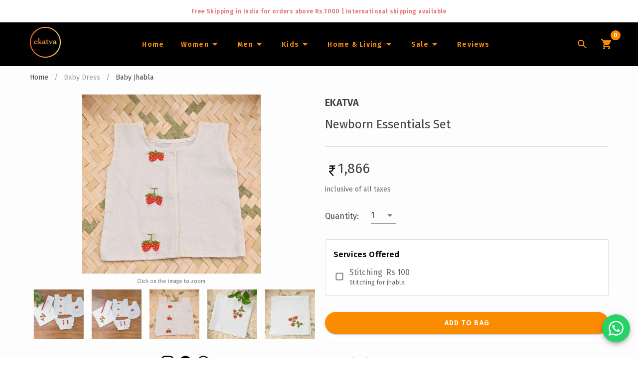

--- FILE ---
content_type: text/html
request_url: https://ekatvacollections.com/baby/jhabla/newborn-essentials-set-ek-67269
body_size: 10809
content:
<!doctype html>
<html data-n-head-ssr lang="en" data-n-head="%7B%22lang%22:%7B%22ssr%22:%22en%22%7D%7D">
  <head>
    <meta data-n-head="ssr" name="twitter:title" content="Shop Online Kerala Sarees,Set Mundu,Kuthampully Sarees | Ekatva"><meta data-n-head="ssr" name="twitter:description" content="Ekatva is an e-commerce store for Kerala traditional wear ✓Shop Kuthampully Sarees, Set Mundu, Handloom Cotton Saree, Dhoti, Davani & Kids Wear ✓COD Available ✓ Delivery across India and Internationally"><meta data-n-head="ssr" name="viewport" content="width=device-width,initial-scale=1"><meta data-n-head="ssr" name="yandex-verification" content="704bfbe409c8de6d"><meta data-n-head="ssr" data-hid="charset" charset="utf-8"><meta data-n-head="ssr" data-hid="mobile-web-app-capable" name="mobile-web-app-capable" content="yes"><meta data-n-head="ssr" data-hid="apple-mobile-web-app-title" name="apple-mobile-web-app-title" content="Ekatva"><meta data-n-head="ssr" data-hid="theme-color" name="theme-color" content="#fb8c00"><meta data-n-head="ssr" data-hid="og:site_name" name="og:site_name" property="og:site_name" content="Ekatva"><meta data-n-head="ssr" data-hid="description" name="description" content="Newborn Essentials Set"><meta data-n-head="ssr" property="og:title" data-hid="og:title" content="Newborn Essentials Set"><meta data-n-head="ssr" property="og:description" data-hid="og:description" content="Newborn Essentials Set"><meta data-n-head="ssr" property="og:type" data-hid="og:type" content="website"><meta data-n-head="ssr" property="og:url" data-hid="og:url" content="https://ekatvacollections.com/baby/jhabla/newborn-essentials-set-ek-67269"><meta data-n-head="ssr" property="og:image" data-hid="og:image" content="https://assets.ekatvacollections.com/baby-jhabla/201296000005367269/ekatva-953.jpg?d=400x400"><meta data-n-head="ssr" property="twitter:title" data-hid="twitter:title" content="Newborn Essentials Set"><meta data-n-head="ssr" property="twitter:description" data-hid="twitter:description" content="Newborn Essentials Set"><meta data-n-head="ssr" property="twitter:site" data-hid="twitter:site" content="https://ekatvacollections.com/baby/jhabla/newborn-essentials-set-ek-67269"><title>Newborn Essentials Set</title><link data-n-head="ssr" rel="icon" type="image/x-icon" href="/favicon.ico"><link data-n-head="ssr" data-hid="gf-prefetch" rel="dns-prefetch" href="https://fonts.gstatic.com/"><link data-n-head="ssr" data-hid="gf-preconnect" rel="preconnect" href="https://fonts.gstatic.com/" crossorigin=""><link data-n-head="ssr" data-hid="gf-preload" rel="preload" as="style" href="https://fonts.googleapis.com/css2?family=Fira+Sans:wght@300;400;500;600&family=Roboto:wght@100&display=swap"><link data-n-head="ssr" data-hid="gf-style" rel="stylesheet" href="https://fonts.googleapis.com/css2?family=Fira+Sans:wght@300;400;500;600&family=Roboto:wght@100&display=swap"><link data-n-head="ssr" data-hid="shortcut-icon" rel="shortcut icon" href="/_nuxt/icons/icon_64x64.230700.png"><link data-n-head="ssr" data-hid="apple-touch-icon" rel="apple-touch-icon" href="/_nuxt/icons/icon_512x512.230700.png" sizes="512x512"><link data-n-head="ssr" rel="manifest" href="/_nuxt/manifest.3481ebee.json" data-hid="manifest"><link data-n-head="ssr" rel="canonical" href="https://ekatvacollections.com/baby/jhabla/newborn-essentials-set-ek-67269"><script data-n-head="ssr" type="application/ld+json">{"@context":"https://schema.org/","@type":"Product","productID":"NBHL001350","name":"Newborn Essentials Set","image":["https://assets.ekatvacollections.com/baby-jhabla/201296000005367269/ekatva-953.jpg"],"description":"Newborn Essentials Set","brand":{"@type":"Brand","name":"Ekatva"},"offers":{"@type":"Offer","url":"https://ekatvacollections.com/baby/jhabla/newborn-essentials-set-ek-67269","priceCurrency":"INR","price":1866,"availability":"https://schema.org/InStock","itemCondition":"https://schema.org/NewCondition","shippingDetails":{"@type":"OfferShippingDetails","shippingRate":{"@type":"MonetaryAmount","value":0,"currency":"INR"},"shippingDestination":{"@type":"DefinedRegion","addressCountry":"IN"},"deliveryTime":{"@type":"ShippingDeliveryTime","handlingTime":{"@type":"QuantitativeValue","minValue":1,"maxValue":3,"unitCode":"DAY"},"transitTime":{"@type":"QuantitativeValue","minValue":1,"maxValue":5,"unitCode":"DAY"}}},"hasMerchantReturnPolicy":{"@type":"MerchantReturnPolicy","applicableCountry":"IN","returnPolicyCategory":"https://schema.org/MerchantReturnFiniteReturnWindow","merchantReturnDays":3,"returnMethod":"https://schema.org/ReturnByMail","returnFees":"https://schema.org/FreeReturn"}}}</script><link rel="preload" href="/_nuxt/e795a5d.js" as="script"><link rel="preload" href="/_nuxt/83bf4e9.js" as="script"><link rel="preload" href="/_nuxt/css/135dd88.css" as="style"><link rel="preload" href="/_nuxt/ec3aa17.js" as="script"><link rel="preload" href="/_nuxt/css/5497a89.css" as="style"><link rel="preload" href="/_nuxt/57e2114.js" as="script"><link rel="preload" href="/_nuxt/css/234ea27.css" as="style"><link rel="preload" href="/_nuxt/72722fa.js" as="script"><link rel="preload" href="/_nuxt/css/39a1812.css" as="style"><link rel="preload" href="/_nuxt/399d521.js" as="script"><link rel="preload" href="/_nuxt/css/01e5efe.css" as="style"><link rel="preload" href="/_nuxt/f934eb1.js" as="script"><link rel="preload" href="/_nuxt/css/dbcb98c.css" as="style"><link rel="preload" href="/_nuxt/ef7100e.js" as="script"><link rel="preload" href="/_nuxt/css/f73eed7.css" as="style"><link rel="preload" href="/_nuxt/a00485e.js" as="script"><link rel="stylesheet" href="/_nuxt/css/135dd88.css"><link rel="stylesheet" href="/_nuxt/css/5497a89.css"><link rel="stylesheet" href="/_nuxt/css/234ea27.css"><link rel="stylesheet" href="/_nuxt/css/39a1812.css"><link rel="stylesheet" href="/_nuxt/css/01e5efe.css"><link rel="stylesheet" href="/_nuxt/css/dbcb98c.css"><link rel="stylesheet" href="/_nuxt/css/f73eed7.css"><link rel="preload" href="/_nuxt/static/1767752663/baby/jhabla/newborn-essentials-set-ek-67269/state.js" as="script"><link rel="preload" href="/_nuxt/static/1767752663/baby/jhabla/newborn-essentials-set-ek-67269/payload.js" as="script"><link rel="preload" href="/_nuxt/static/1767752663/manifest.js" as="script">
  </head>
  <body>
    <div data-server-rendered="true" id="__nuxt"><!----><div id="__layout"><div data-app="true" id="app" class="v-application v-application--is-ltr theme--light"><div class="v-application--wrap"><div class="v-system-bar theme--light" style="height:50px;background-color:#fff;border-color:#fff"><div class="row justify-center"><div class="red--text text--lighten-2 text-center col col-12"><span class="caption font-weight-bold">Free Shipping in India for orders above Rs.1000 | International
        shipping available<br></span> <span class="font-weight-medium" style="display:none">
        We ship to .<br> <span class="font-weight-bold">We accept Paypal at checkout & express shipping via DHL</span></span></div></div></div> <div class="header-main" data-v-30d01c31><aside class="sideDrawer v-navigation-drawer v-navigation-drawer--close v-navigation-drawer--fixed v-navigation-drawer--is-mobile v-navigation-drawer--temporary theme--dark black" style="height:100%;top:0;transform:translateX(-100%);width:300px" data-v-30d01c31><div class="v-navigation-drawer__content"><div role="list" class="v-list v-sheet theme--dark" data-v-30d01c31><div tabindex="-1" role="listitem" class="px-2 v-list-item theme--dark" data-v-30d01c31><div class="v-avatar v-list-item__avatar" style="height:62px;min-width:62px;width:62px;margin-left:auto;margin-right:auto" data-v-30d01c31><div class="v-image v-responsive theme--dark" style="height:62px;width:62px" data-v-30d01c31><div class="v-image__image v-image__image--preload v-image__image--cover" style="background-position:center center"></div><div class="v-responsive__content"></div></div></div></div></div> <hr role="separator" aria-orientation="horizontal" class="v-divider theme--dark" data-v-30d01c31> <div role="list" class="v-list v-sheet theme--dark" data-v-30d01c31><div tabindex="0" role="listitem" class="v-list-item v-list-item--link theme--dark" data-v-30d01c31><div class="v-list-item__icon" data-v-30d01c31><span aria-hidden="true" class="v-icon notranslate theme--dark secondary--text" data-v-30d01c31><svg xmlns="http://www.w3.org/2000/svg" viewBox="0 0 24 24" role="img" aria-hidden="true" class="v-icon__svg"><path d="M10,20V14H14V20H19V12H22L12,3L2,12H5V20H10Z"></path></svg></span></div> <div class="v-list-item__title mobile-class" data-v-30d01c31>Home</div></div> <div class="v-list-group basket v-list-group--no-action" data-v-30d01c31><div tabindex="0" aria-expanded="false" role="button" class="v-list-group__header v-list-item v-list-item--link theme--dark"><div class="v-list-item__icon v-list-group__header__prepend-icon"><span aria-hidden="true" class="v-icon notranslate theme--dark"><svg xmlns="http://www.w3.org/2000/svg" viewBox="0 0 24 24" role="img" aria-hidden="true" class="v-icon__svg"><path d="M5.5,21C4.72,21 4.04,20.55 3.71,19.9V19.9L1.1,10.44L1,10A1,1 0 0,1 2,9H6.58L11.18,2.43C11.36,2.17 11.66,2 12,2C12.34,2 12.65,2.17 12.83,2.44L17.42,9H22A1,1 0 0,1 23,10L22.96,10.29L20.29,19.9C19.96,20.55 19.28,21 18.5,21H5.5M12,4.74L9,9H15L12,4.74M12,13A2,2 0 0,0 10,15A2,2 0 0,0 12,17A2,2 0 0,0 14,15A2,2 0 0,0 12,13Z"></path></svg></span></div><div class="v-list-item__title mobile-class" style="color:#fb8c00" data-v-30d01c31>Newborn Dress</div><div class="v-list-item__icon v-list-group__header__append-icon"><span aria-hidden="true" class="v-icon notranslate theme--dark"><svg xmlns="http://www.w3.org/2000/svg" viewBox="0 0 24 24" role="img" aria-hidden="true" class="v-icon__svg"><path d="M7.41,8.58L12,13.17L16.59,8.58L18,10L12,16L6,10L7.41,8.58Z"></path></svg></span></div></div><!----></div> <div class="v-list-group basket v-list-group--no-action" data-v-30d01c31><div tabindex="0" aria-expanded="false" role="button" class="v-list-group__header v-list-item v-list-item--link theme--dark"><div class="v-list-item__icon v-list-group__header__prepend-icon"><span aria-hidden="true" class="v-icon notranslate theme--dark"><svg xmlns="http://www.w3.org/2000/svg" viewBox="0 0 24 24" role="img" aria-hidden="true" class="v-icon__svg"><path d="M5.5,21C4.72,21 4.04,20.55 3.71,19.9V19.9L1.1,10.44L1,10A1,1 0 0,1 2,9H6.58L11.18,2.43C11.36,2.17 11.66,2 12,2C12.34,2 12.65,2.17 12.83,2.44L17.42,9H22A1,1 0 0,1 23,10L22.96,10.29L20.29,19.9C19.96,20.55 19.28,21 18.5,21H5.5M12,4.74L9,9H15L12,4.74M12,13A2,2 0 0,0 10,15A2,2 0 0,0 12,17A2,2 0 0,0 14,15A2,2 0 0,0 12,13Z"></path></svg></span></div><div class="v-list-item__title mobile-class" style="color:#fb8c00" data-v-30d01c31>Men</div><div class="v-list-item__icon v-list-group__header__append-icon"><span aria-hidden="true" class="v-icon notranslate theme--dark"><svg xmlns="http://www.w3.org/2000/svg" viewBox="0 0 24 24" role="img" aria-hidden="true" class="v-icon__svg"><path d="M7.41,8.58L12,13.17L16.59,8.58L18,10L12,16L6,10L7.41,8.58Z"></path></svg></span></div></div><!----></div> <div class="v-list-group basket v-list-group--no-action" data-v-30d01c31><div tabindex="0" aria-expanded="false" role="button" class="v-list-group__header v-list-item v-list-item--link theme--dark"><div class="v-list-item__icon v-list-group__header__prepend-icon"><span aria-hidden="true" class="v-icon notranslate theme--dark"><svg xmlns="http://www.w3.org/2000/svg" viewBox="0 0 24 24" role="img" aria-hidden="true" class="v-icon__svg"><path d="M5.5,21C4.72,21 4.04,20.55 3.71,19.9V19.9L1.1,10.44L1,10A1,1 0 0,1 2,9H6.58L11.18,2.43C11.36,2.17 11.66,2 12,2C12.34,2 12.65,2.17 12.83,2.44L17.42,9H22A1,1 0 0,1 23,10L22.96,10.29L20.29,19.9C19.96,20.55 19.28,21 18.5,21H5.5M12,4.74L9,9H15L12,4.74M12,13A2,2 0 0,0 10,15A2,2 0 0,0 12,17A2,2 0 0,0 14,15A2,2 0 0,0 12,13Z"></path></svg></span></div><div class="v-list-item__title mobile-class" style="color:#fb8c00" data-v-30d01c31>Women</div><div class="v-list-item__icon v-list-group__header__append-icon"><span aria-hidden="true" class="v-icon notranslate theme--dark"><svg xmlns="http://www.w3.org/2000/svg" viewBox="0 0 24 24" role="img" aria-hidden="true" class="v-icon__svg"><path d="M7.41,8.58L12,13.17L16.59,8.58L18,10L12,16L6,10L7.41,8.58Z"></path></svg></span></div></div><!----></div> <div class="v-list-group basket v-list-group--no-action" data-v-30d01c31><div tabindex="0" aria-expanded="false" role="button" class="v-list-group__header v-list-item v-list-item--link theme--dark"><div class="v-list-item__icon v-list-group__header__prepend-icon"><span aria-hidden="true" class="v-icon notranslate theme--dark"><svg xmlns="http://www.w3.org/2000/svg" viewBox="0 0 24 24" role="img" aria-hidden="true" class="v-icon__svg"><path d="M5.5,21C4.72,21 4.04,20.55 3.71,19.9V19.9L1.1,10.44L1,10A1,1 0 0,1 2,9H6.58L11.18,2.43C11.36,2.17 11.66,2 12,2C12.34,2 12.65,2.17 12.83,2.44L17.42,9H22A1,1 0 0,1 23,10L22.96,10.29L20.29,19.9C19.96,20.55 19.28,21 18.5,21H5.5M12,4.74L9,9H15L12,4.74M12,13A2,2 0 0,0 10,15A2,2 0 0,0 12,17A2,2 0 0,0 14,15A2,2 0 0,0 12,13Z"></path></svg></span></div><div class="v-list-item__title mobile-class" style="color:#fb8c00" data-v-30d01c31>Girl's</div><div class="v-list-item__icon v-list-group__header__append-icon"><span aria-hidden="true" class="v-icon notranslate theme--dark"><svg xmlns="http://www.w3.org/2000/svg" viewBox="0 0 24 24" role="img" aria-hidden="true" class="v-icon__svg"><path d="M7.41,8.58L12,13.17L16.59,8.58L18,10L12,16L6,10L7.41,8.58Z"></path></svg></span></div></div><!----></div> <div class="v-list-group basket v-list-group--no-action" data-v-30d01c31><div tabindex="0" aria-expanded="false" role="button" class="v-list-group__header v-list-item v-list-item--link theme--dark"><div class="v-list-item__icon v-list-group__header__prepend-icon"><span aria-hidden="true" class="v-icon notranslate theme--dark"><svg xmlns="http://www.w3.org/2000/svg" viewBox="0 0 24 24" role="img" aria-hidden="true" class="v-icon__svg"><path d="M5.5,21C4.72,21 4.04,20.55 3.71,19.9V19.9L1.1,10.44L1,10A1,1 0 0,1 2,9H6.58L11.18,2.43C11.36,2.17 11.66,2 12,2C12.34,2 12.65,2.17 12.83,2.44L17.42,9H22A1,1 0 0,1 23,10L22.96,10.29L20.29,19.9C19.96,20.55 19.28,21 18.5,21H5.5M12,4.74L9,9H15L12,4.74M12,13A2,2 0 0,0 10,15A2,2 0 0,0 12,17A2,2 0 0,0 14,15A2,2 0 0,0 12,13Z"></path></svg></span></div><div class="v-list-item__title mobile-class" style="color:#fb8c00" data-v-30d01c31>Boy's</div><div class="v-list-item__icon v-list-group__header__append-icon"><span aria-hidden="true" class="v-icon notranslate theme--dark"><svg xmlns="http://www.w3.org/2000/svg" viewBox="0 0 24 24" role="img" aria-hidden="true" class="v-icon__svg"><path d="M7.41,8.58L12,13.17L16.59,8.58L18,10L12,16L6,10L7.41,8.58Z"></path></svg></span></div></div><!----></div> <div class="v-list-group basket v-list-group--no-action" data-v-30d01c31><div tabindex="0" aria-expanded="false" role="button" class="v-list-group__header v-list-item v-list-item--link theme--dark"><div class="v-list-item__icon v-list-group__header__prepend-icon"><span aria-hidden="true" class="v-icon notranslate theme--dark"><svg xmlns="http://www.w3.org/2000/svg" viewBox="0 0 24 24" role="img" aria-hidden="true" class="v-icon__svg"><path d="M5.5,21C4.72,21 4.04,20.55 3.71,19.9V19.9L1.1,10.44L1,10A1,1 0 0,1 2,9H6.58L11.18,2.43C11.36,2.17 11.66,2 12,2C12.34,2 12.65,2.17 12.83,2.44L17.42,9H22A1,1 0 0,1 23,10L22.96,10.29L20.29,19.9C19.96,20.55 19.28,21 18.5,21H5.5M12,4.74L9,9H15L12,4.74M12,13A2,2 0 0,0 10,15A2,2 0 0,0 12,17A2,2 0 0,0 14,15A2,2 0 0,0 12,13Z"></path></svg></span></div><div class="v-list-item__title mobile-class" style="color:#fb8c00" data-v-30d01c31>Home & Living</div><div class="v-list-item__icon v-list-group__header__append-icon"><span aria-hidden="true" class="v-icon notranslate theme--dark"><svg xmlns="http://www.w3.org/2000/svg" viewBox="0 0 24 24" role="img" aria-hidden="true" class="v-icon__svg"><path d="M7.41,8.58L12,13.17L16.59,8.58L18,10L12,16L6,10L7.41,8.58Z"></path></svg></span></div></div><!----></div> <div class="v-list-group basket v-list-group--no-action" data-v-30d01c31><div tabindex="0" aria-expanded="false" role="button" class="v-list-group__header v-list-item v-list-item--link theme--dark"><div class="v-list-item__icon v-list-group__header__prepend-icon"><span aria-hidden="true" class="v-icon notranslate theme--dark"><svg xmlns="http://www.w3.org/2000/svg" viewBox="0 0 24 24" role="img" aria-hidden="true" class="v-icon__svg"><path d="M18.65,2.85L19.26,6.71L22.77,8.5L21,12L22.78,15.5L19.24,17.29L18.63,21.15L14.74,20.54L11.97,23.3L9.19,20.5L5.33,21.14L4.71,17.25L1.22,15.47L3,11.97L1.23,8.5L4.74,6.69L5.35,2.86L9.22,3.5L12,0.69L14.77,3.46L18.65,2.85M9.5,7A1.5,1.5 0 0,0 8,8.5A1.5,1.5 0 0,0 9.5,10A1.5,1.5 0 0,0 11,8.5A1.5,1.5 0 0,0 9.5,7M14.5,14A1.5,1.5 0 0,0 13,15.5A1.5,1.5 0 0,0 14.5,17A1.5,1.5 0 0,0 16,15.5A1.5,1.5 0 0,0 14.5,14M8.41,17L17,8.41L15.59,7L7,15.59L8.41,17Z"></path></svg></span></div><div class="v-list-item__title mobile-class" style="color:#fb8c00" data-v-30d01c31>Sale</div><div class="v-list-item__icon v-list-group__header__append-icon"><span aria-hidden="true" class="v-icon notranslate theme--dark"><svg xmlns="http://www.w3.org/2000/svg" viewBox="0 0 24 24" role="img" aria-hidden="true" class="v-icon__svg"><path d="M7.41,8.58L12,13.17L16.59,8.58L18,10L12,16L6,10L7.41,8.58Z"></path></svg></span></div></div><!----></div> <div tabindex="0" role="listitem" class="v-list-item v-list-item--link theme--dark" data-v-30d01c31><div class="v-list-item__icon" data-v-30d01c31><span aria-hidden="true" class="v-icon notranslate theme--dark secondary--text" data-v-30d01c31><svg xmlns="http://www.w3.org/2000/svg" viewBox="0 0 24 24" role="img" aria-hidden="true" class="v-icon__svg"><path d="M21,16.5C21,16.88 20.79,17.21 20.47,17.38L12.57,21.82C12.41,21.94 12.21,22 12,22C11.79,22 11.59,21.94 11.43,21.82L3.53,17.38C3.21,17.21 3,16.88 3,16.5V7.5C3,7.12 3.21,6.79 3.53,6.62L11.43,2.18C11.59,2.06 11.79,2 12,2C12.21,2 12.41,2.06 12.57,2.18L20.47,6.62C20.79,6.79 21,7.12 21,7.5V16.5M12,4.15L10.11,5.22L16,8.61L17.96,7.5L12,4.15M6.04,7.5L12,10.85L13.96,9.75L8.08,6.35L6.04,7.5M5,15.91L11,19.29V12.58L5,9.21V15.91M19,15.91V9.21L13,12.58V19.29L19,15.91Z"></path></svg></span></div> <div class="v-list-item__title mobile-class" data-v-30d01c31>Track Order</div></div> <div tabindex="0" role="listitem" class="v-list-item v-list-item--link theme--dark" data-v-30d01c31><div class="v-list-item__icon" data-v-30d01c31><span aria-hidden="true" class="v-icon notranslate theme--dark secondary--text" data-v-30d01c31><svg xmlns="http://www.w3.org/2000/svg" viewBox="0 0 24 24" role="img" aria-hidden="true" class="v-icon__svg"><path d="M18,14H10.5L12.5,12H18M6,14V11.5L12.88,4.64C13.07,4.45 13.39,4.45 13.59,4.64L15.35,6.41C15.55,6.61 15.55,6.92 15.35,7.12L8.47,14M20,2H4A2,2 0 0,0 2,4V22L6,18H20A2,2 0 0,0 22,16V4C22,2.89 21.1,2 20,2Z"></path></svg></span></div> <div class="v-list-item__title mobile-class" data-v-30d01c31>Reviews</div></div></div></div><div class="v-navigation-drawer__border"></div></aside> <div class="container black container--fluid py-1" data-v-30d01c31 data-v-30d01c31><header class="black main-toolbar v-sheet theme--light v-toolbar v-app-bar" style="height:56px;margin-top:0;transform:translateY(0);left:0;right:0" data-v-30d01c31><div class="v-toolbar__content" style="height:56px"><button type="button" color="secondary" right="" aria-label="Main Menu" class="v-app-bar__nav-icon hidden-md-and-up v-btn v-btn--icon v-btn--right v-btn--round theme--light v-size--default secondary--text" data-v-30d01c31><span class="v-btn__content"><span aria-hidden="true" class="v-icon notranslate theme--light" data-v-30d01c31><svg xmlns="http://www.w3.org/2000/svg" viewBox="0 0 24 24" role="img" aria-hidden="true" class="v-icon__svg"><path d="M3,6H21V8H3V6M3,11H21V13H3V11M3,16H21V18H3V16Z"></path></svg></span></span></button> <div class="v-toolbar__title" data-v-30d01c31><a href="/" aria-label="Navigate to Home" data-v-30d01c31><img src="https://assets.ekatvacollections.com/home/ekatva-logo.svg" width="62" height="62" alt="Ekatva Collections" class="hidden-sm-and-down" data-v-30d01c31></a> <div class="v-avatar hidden-md-and-up" style="height:52px;min-width:52px;width:52px" data-v-30d01c31><img src="https://assets.ekatvacollections.com/home/ekatva-logo.svg" alt="Ekatva Collections" width="52" height="52" data-v-30d01c31></div></div> <div class="v-toolbar__items hidden-sm-and-down" data-v-30d01c31><a href="/" aria-label="Home" class="text-capitalize font-weight-bold v-btn v-btn--router v-btn--text theme--light v-size--default secondary--text" data-v-30d01c31><span class="v-btn__content"><span class="custom-line" data-v-30d01c31>Home</span></span></a> <div class="v-menu" data-v-30d01c31><button type="button" aria-label="Women" class="text-capitalize font-weight-bold v-btn v-btn--text theme--light v-size--default secondary--text" style="min-width:48px" data-v-30d01c31><span class="v-btn__content"><span class="custom-line" data-v-30d01c31>Women</span> <span aria-hidden="true" class="v-icon notranslate theme--light" data-v-30d01c31><svg xmlns="http://www.w3.org/2000/svg" viewBox="0 0 24 24" role="img" aria-hidden="true" class="v-icon__svg"><path d="M7,10L12,15L17,10H7Z"></path></svg></span></span></button><!----></div> <div class="v-menu" data-v-30d01c31><button type="button" aria-label="Men" class="text-capitalize font-weight-bold v-btn v-btn--text theme--light v-size--default secondary--text" style="min-width:48px" data-v-30d01c31><span class="v-btn__content"><span class="custom-line" data-v-30d01c31>Men</span> <span aria-hidden="true" class="v-icon notranslate theme--light" data-v-30d01c31><svg xmlns="http://www.w3.org/2000/svg" viewBox="0 0 24 24" role="img" aria-hidden="true" class="v-icon__svg"><path d="M7,10L12,15L17,10H7Z"></path></svg></span></span></button><!----></div> <div class="v-menu" data-v-30d01c31><button type="button" aria-label="Infants" class="text-capitalize font-weight-bold v-btn v-btn--text theme--light v-size--default secondary--text" style="min-width:48px" data-v-30d01c31><span class="v-btn__content"><span class="custom-line" data-v-30d01c31>Kids</span> <span aria-hidden="true" class="v-icon notranslate theme--light" data-v-30d01c31><svg xmlns="http://www.w3.org/2000/svg" viewBox="0 0 24 24" role="img" aria-hidden="true" class="v-icon__svg"><path d="M7,10L12,15L17,10H7Z"></path></svg></span></span></button><!----></div> <div class="v-menu" data-v-30d01c31><button type="button" aria-label="Home and Living" class="text-capitalize font-weight-bold v-btn v-btn--text theme--light v-size--default secondary--text" style="min-width:48px" data-v-30d01c31><span class="v-btn__content"><span class="custom-line" data-v-30d01c31>Home & Living</span> <span aria-hidden="true" class="v-icon notranslate theme--light" data-v-30d01c31><svg xmlns="http://www.w3.org/2000/svg" viewBox="0 0 24 24" role="img" aria-hidden="true" class="v-icon__svg"><path d="M7,10L12,15L17,10H7Z"></path></svg></span></span></button><!----></div> <div class="v-menu" data-v-30d01c31><button type="button" aria-label="Sale" class="text-capitalize font-weight-bold v-btn v-btn--text theme--light v-size--default secondary--text" style="min-width:48px" data-v-30d01c31><span class="v-btn__content"><span class="custom-line" data-v-30d01c31>Sale</span> <span aria-hidden="true" class="v-icon notranslate theme--light" data-v-30d01c31><svg xmlns="http://www.w3.org/2000/svg" viewBox="0 0 24 24" role="img" aria-hidden="true" class="v-icon__svg"><path d="M7,10L12,15L17,10H7Z"></path></svg></span></span></button><!----></div> <a href="/reviews" aria-label="Home" class="text-capitalize font-weight-bold v-btn v-btn--router v-btn--text theme--light v-size--default secondary--text" data-v-30d01c31><span class="v-btn__content"><span class="custom-line" data-v-30d01c31>Reviews</span></span></a></div> <div class="v-toolbar__items align-center ml--0" data-v-30d01c31><button type="button" aria-label="Search Icon" class="hidden-md-and-up v-btn v-btn--icon v-btn--round v-btn--text theme--light v-size--default pr-0" data-v-30d01c31><span class="v-btn__content"><span aria-hidden="true" class="v-icon notranslate theme--light secondary--text" data-v-30d01c31><svg xmlns="http://www.w3.org/2000/svg" viewBox="0 0 24 24" role="img" aria-hidden="true" class="v-icon__svg"><path d="M9.5,3A6.5,6.5 0 0,1 16,9.5C16,11.11 15.41,12.59 14.44,13.73L14.71,14H15.5L20.5,19L19,20.5L14,15.5V14.71L13.73,14.44C12.59,15.41 11.11,16 9.5,16A6.5,6.5 0 0,1 3,9.5A6.5,6.5 0 0,1 9.5,3M9.5,5C7,5 5,7 5,9.5C5,12 7,14 9.5,14C12,14 14,12 14,9.5C14,7 12,5 9.5,5Z"></path></svg></span></span></button> <button type="button" aria-label="Lens Icon" class="hidden-sm-and-down v-btn v-btn--icon v-btn--round v-btn--text theme--light v-size--default pr-0" data-v-30d01c31><span class="v-btn__content"><span aria-hidden="true" class="v-icon notranslate theme--light secondary--text" data-v-30d01c31><svg xmlns="http://www.w3.org/2000/svg" viewBox="0 0 24 24" role="img" aria-hidden="true" class="v-icon__svg"><path d="M9.5,3A6.5,6.5 0 0,1 16,9.5C16,11.11 15.41,12.59 14.44,13.73L14.71,14H15.5L20.5,19L19,20.5L14,15.5V14.71L13.73,14.44C12.59,15.41 11.11,16 9.5,16A6.5,6.5 0 0,1 3,9.5A6.5,6.5 0 0,1 9.5,3M9.5,5C7,5 5,7 5,9.5C5,12 7,14 9.5,14C12,14 14,12 14,9.5C14,7 12,5 9.5,5Z"></path></svg></span></span></button> <a href="/shopping-cart" aria-label="Cart Icon" class="v-btn v-btn--icon v-btn--round v-btn--router v-btn--text theme--light v-size--default pl-0" data-v-30d01c31><span class="v-btn__content"><span class="v-badge theme--light" data-v-30d01c31> <span aria-hidden="true" class="v-icon notranslate theme--light secondary--text" data-v-30d01c31><svg xmlns="http://www.w3.org/2000/svg" viewBox="0 0 24 24" role="img" aria-hidden="true" class="v-icon__svg"><path d="M17,18C15.89,18 15,18.89 15,20A2,2 0 0,0 17,22A2,2 0 0,0 19,20C19,18.89 18.1,18 17,18M1,2V4H3L6.6,11.59L5.24,14.04C5.09,14.32 5,14.65 5,15A2,2 0 0,0 7,17H19V15H7.42A0.25,0.25 0 0,1 7.17,14.75C7.17,14.7 7.18,14.66 7.2,14.63L8.1,13H15.55C16.3,13 16.96,12.58 17.3,11.97L20.88,5.5C20.95,5.34 21,5.17 21,5A1,1 0 0,0 20,4H5.21L4.27,2M7,18C5.89,18 5,18.89 5,20A2,2 0 0,0 7,22A2,2 0 0,0 9,20C9,18.89 8.1,18 7,18Z"></path></svg></span><span class="v-badge__wrapper"><span aria-atomic="true" aria-label="Badge" aria-live="polite" role="status" class="v-badge__badge secondary" style="bottom:calc(100% - 4px);left:calc(100% - 4px);right:auto;top:auto"><span data-v-30d01c31>0</span></span></span></span></span></a></div></div></header></div></div> <main class="v-main custom-bg" style="padding-top:0;padding-right:0;padding-bottom:0;padding-left:0"><div class="v-main__wrap"><div data-v-0a102b6c><div class="container" data-v-0a102b6c data-v-0a102b6c><div class="row" data-v-0a102b6c data-v-0a102b6c><div class="col col-12" data-v-0a102b6c data-v-0a102b6c><ul class="v-breadcrumbs pa-0 theme--light" data-v-0a102b6c><li><a href="/" class="v-breadcrumbs__item">Home</a></li><li class="v-breadcrumbs__divider">/</li><li><a href="/baby" class="v-breadcrumbs__item v-breadcrumbs__item--disabled">Baby Dress</a></li><li class="v-breadcrumbs__divider">/</li><li><a href="/baby/jhabla" class="v-breadcrumbs__item">Baby Jhabla</a></li></ul></div></div> <div class="row" data-v-0a102b6c data-v-0a102b6c><div class="col-md-6 col-12" data-v-0a102b6c data-v-0a102b6c><div class="hidden-md-and-up" data-v-0a102b6c><h1 class="title" data-v-0a102b6c>Newborn Essentials Set</h1></div> <div class="mb-9" data-v-0a102b6c><!----> <div class="mt-7 text-center d-flex justify-center" data-v-92d8c8a8 data-v-0a102b6c><div class="text-uppercase mt-2" data-v-92d8c8a8>Share:</div> <a href="https://www.instagram.com/ekatva.co/" target="_blank" aria-label="ekatva instagram" rel="noreferrer" class="v-btn v-btn--icon v-btn--round theme--light v-size--default" data-v-92d8c8a8><span class="v-btn__content"><span aria-hidden="true" class="v-icon notranslate ml-1 theme--light" style="font-size:30px;height:30px;width:30px;color:#000;caret-color:#000" data-v-92d8c8a8><svg xmlns="http://www.w3.org/2000/svg" viewBox="0 0 24 24" role="img" aria-hidden="true" class="v-icon__svg" style="font-size:30px;height:30px;width:30px"><path d="M7.8,2H16.2C19.4,2 22,4.6 22,7.8V16.2A5.8,5.8 0 0,1 16.2,22H7.8C4.6,22 2,19.4 2,16.2V7.8A5.8,5.8 0 0,1 7.8,2M7.6,4A3.6,3.6 0 0,0 4,7.6V16.4C4,18.39 5.61,20 7.6,20H16.4A3.6,3.6 0 0,0 20,16.4V7.6C20,5.61 18.39,4 16.4,4H7.6M17.25,5.5A1.25,1.25 0 0,1 18.5,6.75A1.25,1.25 0 0,1 17.25,8A1.25,1.25 0 0,1 16,6.75A1.25,1.25 0 0,1 17.25,5.5M12,7A5,5 0 0,1 17,12A5,5 0 0,1 12,17A5,5 0 0,1 7,12A5,5 0 0,1 12,7M12,9A3,3 0 0,0 9,12A3,3 0 0,0 12,15A3,3 0 0,0 15,12A3,3 0 0,0 12,9Z"></path></svg></span></span></a> <a href="https://www.facebook.com/sharer/sharer.php?u=https://ekatvacollections.com" target="_blank" aria-label="ekatva instagram" rel="noreferrer" class="v-btn v-btn--icon v-btn--round theme--light v-size--default" data-v-92d8c8a8><span class="v-btn__content"><span aria-hidden="true" class="v-icon notranslate ml-1 theme--light" style="font-size:30px;height:30px;width:30px;color:#000;caret-color:#000" data-v-92d8c8a8><svg xmlns="http://www.w3.org/2000/svg" viewBox="0 0 24 24" role="img" aria-hidden="true" class="v-icon__svg" style="font-size:30px;height:30px;width:30px"><path d="M12 2.04C6.5 2.04 2 6.53 2 12.06C2 17.06 5.66 21.21 10.44 21.96V14.96H7.9V12.06H10.44V9.85C10.44 7.34 11.93 5.96 14.22 5.96C15.31 5.96 16.45 6.15 16.45 6.15V8.62H15.19C13.95 8.62 13.56 9.39 13.56 10.18V12.06H16.34L15.89 14.96H13.56V21.96A10 10 0 0 0 22 12.06C22 6.53 17.5 2.04 12 2.04Z"></path></svg></span></span></a> <a href="https://api.whatsapp.com/send?phone=&text=https://ekatvacollections.com?utm_source=website&utm_medium=wt&utm_campaign=product_page" target="_blank" aria-label="ekatva instagram" rel="noreferrer" class="v-btn v-btn--icon v-btn--round theme--light v-size--default" data-v-92d8c8a8><span class="v-btn__content"><span aria-hidden="true" class="v-icon notranslate ml-1 theme--light" style="font-size:30px;height:30px;width:30px;color:#000;caret-color:#000" data-v-92d8c8a8><svg xmlns="http://www.w3.org/2000/svg" viewBox="0 0 24 24" role="img" aria-hidden="true" class="v-icon__svg" style="font-size:30px;height:30px;width:30px"><path d="M12.04 2C6.58 2 2.13 6.45 2.13 11.91C2.13 13.66 2.59 15.36 3.45 16.86L2.05 22L7.3 20.62C8.75 21.41 10.38 21.83 12.04 21.83C17.5 21.83 21.95 17.38 21.95 11.92C21.95 9.27 20.92 6.78 19.05 4.91C17.18 3.03 14.69 2 12.04 2M12.05 3.67C14.25 3.67 16.31 4.53 17.87 6.09C19.42 7.65 20.28 9.72 20.28 11.92C20.28 16.46 16.58 20.15 12.04 20.15C10.56 20.15 9.11 19.76 7.85 19L7.55 18.83L4.43 19.65L5.26 16.61L5.06 16.29C4.24 15 3.8 13.47 3.8 11.91C3.81 7.37 7.5 3.67 12.05 3.67M8.53 7.33C8.37 7.33 8.1 7.39 7.87 7.64C7.65 7.89 7 8.5 7 9.71C7 10.93 7.89 12.1 8 12.27C8.14 12.44 9.76 14.94 12.25 16C12.84 16.27 13.3 16.42 13.66 16.53C14.25 16.72 14.79 16.69 15.22 16.63C15.7 16.56 16.68 16.03 16.89 15.45C17.1 14.87 17.1 14.38 17.04 14.27C16.97 14.17 16.81 14.11 16.56 14C16.31 13.86 15.09 13.26 14.87 13.18C14.64 13.1 14.5 13.06 14.31 13.3C14.15 13.55 13.67 14.11 13.53 14.27C13.38 14.44 13.24 14.46 13 14.34C12.74 14.21 11.94 13.95 11 13.11C10.26 12.45 9.77 11.64 9.62 11.39C9.5 11.15 9.61 11 9.73 10.89C9.84 10.78 10 10.6 10.1 10.45C10.23 10.31 10.27 10.2 10.35 10.04C10.43 9.87 10.39 9.73 10.33 9.61C10.27 9.5 9.77 8.26 9.56 7.77C9.36 7.29 9.16 7.35 9 7.34C8.86 7.34 8.7 7.33 8.53 7.33Z"></path></svg></span></span></a></div></div> <div class="hidden-sm-and-down" style="margin-top:80px" data-v-0a102b6c><a tabindex="0" href="https://api.whatsapp.com/send?phone=917012083003&text=I'm interested in buying this item from Ekatva, https://ekatvacollections.com/baby/jhabla/newborn-essentials-set-ek-67269?utm_source=productpage&utm_medium=wt&utm_campaign=product_page" target="_blank" class="mx-auto mt-9 v-card v-card--hover v-card--link v-sheet v-sheet--shaped theme--light" style="height:200px;width:400px" data-v-687cf6be data-v-0a102b6c><div class="row" data-v-687cf6be><div class="d-flex justify-center align-center flex-column col col-12" data-v-687cf6be><div class="heartbeat mt-1" data-v-687cf6be><span aria-hidden="true" class="v-icon notranslate theme--light green--text" style="font-size:40px;height:40px;width:40px" data-v-687cf6be><svg xmlns="http://www.w3.org/2000/svg" viewBox="0 0 24 24" role="img" aria-hidden="true" class="v-icon__svg" style="font-size:40px;height:40px;width:40px"><path d="M12.04 2C6.58 2 2.13 6.45 2.13 11.91C2.13 13.66 2.59 15.36 3.45 16.86L2.05 22L7.3 20.62C8.75 21.41 10.38 21.83 12.04 21.83C17.5 21.83 21.95 17.38 21.95 11.92C21.95 9.27 20.92 6.78 19.05 4.91C17.18 3.03 14.69 2 12.04 2M12.05 3.67C14.25 3.67 16.31 4.53 17.87 6.09C19.42 7.65 20.28 9.72 20.28 11.92C20.28 16.46 16.58 20.15 12.04 20.15C10.56 20.15 9.11 19.76 7.85 19L7.55 18.83L4.43 19.65L5.26 16.61L5.06 16.29C4.24 15 3.8 13.47 3.8 11.91C3.81 7.37 7.5 3.67 12.05 3.67M8.53 7.33C8.37 7.33 8.1 7.39 7.87 7.64C7.65 7.89 7 8.5 7 9.71C7 10.93 7.89 12.1 8 12.27C8.14 12.44 9.76 14.94 12.25 16C12.84 16.27 13.3 16.42 13.66 16.53C14.25 16.72 14.79 16.69 15.22 16.63C15.7 16.56 16.68 16.03 16.89 15.45C17.1 14.87 17.1 14.38 17.04 14.27C16.97 14.17 16.81 14.11 16.56 14C16.31 13.86 15.09 13.26 14.87 13.18C14.64 13.1 14.5 13.06 14.31 13.3C14.15 13.55 13.67 14.11 13.53 14.27C13.38 14.44 13.24 14.46 13 14.34C12.74 14.21 11.94 13.95 11 13.11C10.26 12.45 9.77 11.64 9.62 11.39C9.5 11.15 9.61 11 9.73 10.89C9.84 10.78 10 10.6 10.1 10.45C10.23 10.31 10.27 10.2 10.35 10.04C10.43 9.87 10.39 9.73 10.33 9.61C10.27 9.5 9.77 8.26 9.56 7.77C9.36 7.29 9.16 7.35 9 7.34C8.86 7.34 8.7 7.33 8.53 7.33Z"></path></svg></span></div> <div class="v-card__text mt-3" data-v-687cf6be><p class="subtitle-1 font-weight-bold" data-v-687cf6be>
          Looking for a custom design or want to order in bulk?
        </p> <p class="pt-0 mt-0" data-v-687cf6be>Chat with us through Whatsapp</p></div></div></div></a></div></div> <div class="col-sm-12 col-md-6 col-12" data-v-0a102b6c data-v-0a102b6c><div class="hidden-sm-and-down" data-v-0a102b6c><div class="title font-weight-bold text-uppercase mb-3" data-v-0a102b6c>ekatva</div> <div class="headline" data-v-0a102b6c>Newborn Essentials Set</div> <hr role="separator" aria-orientation="horizontal" class="my-7 v-divider theme--light" data-v-0a102b6c></div> <div data-v-0a102b6c><div class="mt-0"><h2 class="title d-flex align-center"><div aria-busy="true" aria-live="polite" aria-label="Loading..." role="alert" class="v-skeleton-loader mt-1 v-skeleton-loader--is-loading theme--light" style="height:36px;width:140px"><div class="v-skeleton-loader__text v-skeleton-loader__bone"></div></div> <!----></h2> <div aria-busy="true" aria-live="polite" aria-label="Loading..." role="alert" class="v-skeleton-loader mt-1 v-skeleton-loader--is-loading theme--light" style="height:20px;width:120px"><div class="v-skeleton-loader__text v-skeleton-loader__bone"></div></div> <div class="v-subheader pl-0 theme--light" style="line-height:16px">
      inclusive of all taxes
    </div> <!----></div></div> <div class="d-flex flex-row py-3 qty-small" data-v-0a102b6c><div class="mr-6 subtitle-1 pt-1" data-v-0a102b6c>Quantity:</div> <div class="v-input pt-0 mt-0 v-input--hide-details v-input--is-label-active v-input--is-dirty theme--light v-text-field v-text-field--single-line v-select" data-v-0a102b6c><div class="v-input__control"><div role="button" aria-haspopup="listbox" aria-expanded="false" aria-owns="list-447587" class="v-input__slot"><div class="v-select__slot"><div class="v-select__selections"><div class="v-select__selection v-select__selection--comma">1</div><input id="input-447587" readonly aria-readonly="false" autocomplete="off"></div><div class="v-input__append-inner"><div class="v-input__icon v-input__icon--append"><span aria-hidden="true" class="v-icon notranslate theme--light"><svg xmlns="http://www.w3.org/2000/svg" viewBox="0 0 24 24" role="img" aria-hidden="true" class="v-icon__svg"><path d="M7,10L12,15L17,10H7Z"></path></svg></span></div></div><input type="hidden" value="1"></div><div class="v-menu"><!----></div></div></div></div></div> <div class="mt-5 v-card v-sheet v-sheet--outlined theme--light" data-v-daed33b4 data-v-0a102b6c><div class="v-card__subtitle subtitle-1 font-weight-bold pb-0" data-v-daed33b4>Services Offered</div> <div class="v-card__text" data-v-daed33b4><div data-v-daed33b4><div class="v-input v-input--hide-details v-input--dense theme--light v-input--selection-controls v-input--checkbox" data-v-daed33b4><div class="v-input__control"><div class="v-input__slot"><div class="v-input--selection-controls__input"><span aria-hidden="true" class="v-icon notranslate v-icon--dense theme--light"><svg xmlns="http://www.w3.org/2000/svg" viewBox="0 0 24 24" role="img" aria-hidden="true" class="v-icon__svg"><path d="M19,3H5C3.89,3 3,3.89 3,5V19C3,20.1 3.9,21 5,21H19C20.1,21 21,20.1 21,19V5C21,3.89 20.1,3 19,3M19,5V19H5V5H19Z"></path></svg></span><input aria-checked="false" id="input-447592" role="checkbox" type="checkbox" value="Stitching"><div class="v-input--selection-controls__ripple"></div></div><label for="input-447592" class="v-label theme--light" style="left:0;right:auto;position:relative"><div class="d-flex flex-column mt-1" data-v-daed33b4><div data-v-daed33b4>
                Stitching
                <span class="ml-1" data-v-daed33b4>Rs 100</span></div> <div class="caption" data-v-daed33b4>
                Stitching for jhabla
              </div></div></label></div></div></div> <div class="mt-4" style="display:none" data-v-daed33b4><div class="v-input v-input--hide-details v-input--dense theme--light v-text-field v-text-field--enclosed v-text-field--outlined v-select" data-v-daed33b4><div class="v-input__control"><div role="button" aria-haspopup="listbox" aria-expanded="false" aria-owns="list-447594" class="v-input__slot"><fieldset aria-hidden="true"><legend style="width:0"><span class="notranslate">​</span></legend></fieldset><div class="v-select__slot"><label for="input-447594" class="v-label theme--light" style="left:0;right:auto;position:absolute">Select Size</label><div class="v-select__selections"><input id="input-447594" readonly aria-readonly="false" autocomplete="off"></div><div class="v-input__append-inner"><div class="v-input__icon v-input__icon--append"><span aria-hidden="true" class="v-icon notranslate theme--light"><svg xmlns="http://www.w3.org/2000/svg" viewBox="0 0 24 24" role="img" aria-hidden="true" class="v-icon__svg"><path d="M7,10L12,15L17,10H7Z"></path></svg></span></div></div><input type="hidden" value="[object Object]"></div><div class="v-menu"><!----></div></div></div></div> <div class="red--text" style="display:none" data-v-daed33b4>Please select the size</div></div></div></div></div> <!----> <button type="button" class="dark mt-8 font-weight-bold v-btn v-btn--block v-btn--is-elevated v-btn--has-bg v-btn--rounded theme--light v-size--large secondary" data-v-0a102b6c><span class="v-btn__content"><span data-v-0a102b6c>Add to Bag</span></span></button> <hr role="separator" aria-orientation="horizontal" class="my-5 v-divider theme--light" data-v-0a102b6c> <div data-v-0a102b6c><div class="product-info mb-5"><h2 class="title font-weight-medium">
      Description
    </h2> <p class="mt-3">
      Our time tested simple handloom cotton used by our ancestors is being relaunched with simple embroidery patterns. Rely on these unprinted, unscented reusable cotton essentials for your little ones.
Sleeveless jabla pattern for ease of wear. 
Reusable cloth diaper with unique shape.
Bib with adjustable snaps to make the meal time fun.
Super soft burp cloth to handle reflex throw ups.
Light weight swaddle cloth , which serves as a perfect wrap for your newborn.
A thoughtful newborn gift!!

    </p></div> <!----> <div class="product-info"><h2 class="title font-weight-medium">
      Product Details
    </h2> <ul class="my-4" style="list-style:circle"><li>
        Material Type :
        <span>Handloom</span></li> <li class="mt-1">Color : offwhite</li> <!----> <li class="mt-1">
        Made of light weight, breathable handloom cotton.
      </li><li class="mt-1">
        Super absorbent cotton fabric which gets softer with every wash.
      </li><li class="mt-1">
        Purchase of this product contains a sleeveless jabla, cloth diaper,cotton bib, burp cloth and a handy swaddle cloth.
      </li><li class="mt-1">
        Care - Hand wash with mild detergents. Dry in sunlight.
      </li> <li class="mt-1">Country of Origin: India</li></ul></div> <div class="product-info mb-5"><h2 class="title font-weight-medium">
      Disclaimer
    </h2> <p class="mt-3">
      Product colour may slightly vary due to photographic lighting sources.
    </p></div></div> <hr role="separator" aria-orientation="horizontal" class="my-5 v-divider theme--light" data-v-0a102b6c> <div class="shipping-info" data-v-0a102b6c><div class="hidden-sm-and-down" data-v-0a102b6c><div class="payment-options" data-v-53a94010 data-v-0a102b6c><h2 class="title font-weight-medium" data-v-53a94010>
    Payment Options
  </h2> <p class="mt-3" data-v-53a94010>
    Your payment information is processed securely and we do not store credit
    card details nor have access to any of the banking details.
  </p> <div data-v-29459037 data-v-53a94010><table class="body-2" data-v-29459037><tbody data-v-29459037><tr data-v-29459037><td data-v-29459037><strong data-v-29459037>Credit & Debit Cards</strong></td> <td style="text-align:left" data-v-29459037>
          VISA, MASTER & AMEX CARDS (INCLUDING INTERNATIONAL CARDS)
        </td></tr> <tr data-v-29459037><td data-v-29459037><strong data-v-29459037>Internet Banking</strong></td> <td style="text-align:left" data-v-29459037>20+ INTERNET BANKING ACCEPTED</td></tr> <tr data-v-29459037><td data-v-29459037><strong data-v-29459037>UPI</strong></td> <td style="text-align:left" data-v-29459037>UPI, G PAY & PAYTM</td></tr> <tr data-v-29459037><td data-v-29459037><strong data-v-29459037>Mobile Wallets</strong></td> <td style="text-align:left" data-v-29459037>
          PAYPAL, PHONE PE, FREECHARGE,MOBIKWICK & OTHER PROVIDERS
        </td></tr></tbody></table></div></div></div></div> <div class="hidden-md-and-up" data-v-0a102b6c><div data-v-032eb01a data-v-0a102b6c><div class="v-item-group theme--light v-expansion-panels v-expansion-panels--flat" data-v-032eb01a><div aria-expanded="false" class="v-expansion-panel" data-v-032eb01a><button type="button" class="v-expansion-panel-header title font-weight-medium pl-0" data-v-032eb01a>
        Payment Options<div class="v-expansion-panel-header__icon"><span aria-hidden="true" class="v-icon notranslate theme--light"><svg xmlns="http://www.w3.org/2000/svg" viewBox="0 0 24 24" role="img" aria-hidden="true" class="v-icon__svg"><path d="M7.41,8.58L12,13.17L16.59,8.58L18,10L12,16L6,10L7.41,8.58Z"></path></svg></span></div></button> <!----></div></div></div> <hr role="separator" aria-orientation="horizontal" class="my-5 v-divider theme--light" data-v-0a102b6c></div> <div class="hidden-md-and-up" data-v-0a102b6c><a tabindex="0" href="https://api.whatsapp.com/send?phone=917012083003&text=I'm interested in buying this item from Ekatva, https://ekatvacollections.com/baby/jhabla/newborn-essentials-set-ek-67269?utm_source=productpage&utm_medium=wt&utm_campaign=product_page" target="_blank" class="mx-auto mt-9 v-card v-card--hover v-card--link v-sheet v-sheet--shaped theme--light" style="height:200px;width:400px" data-v-687cf6be data-v-0a102b6c><div class="row" data-v-687cf6be><div class="d-flex justify-center align-center flex-column col col-12" data-v-687cf6be><div class="heartbeat mt-1" data-v-687cf6be><span aria-hidden="true" class="v-icon notranslate theme--light green--text" style="font-size:40px;height:40px;width:40px" data-v-687cf6be><svg xmlns="http://www.w3.org/2000/svg" viewBox="0 0 24 24" role="img" aria-hidden="true" class="v-icon__svg" style="font-size:40px;height:40px;width:40px"><path d="M12.04 2C6.58 2 2.13 6.45 2.13 11.91C2.13 13.66 2.59 15.36 3.45 16.86L2.05 22L7.3 20.62C8.75 21.41 10.38 21.83 12.04 21.83C17.5 21.83 21.95 17.38 21.95 11.92C21.95 9.27 20.92 6.78 19.05 4.91C17.18 3.03 14.69 2 12.04 2M12.05 3.67C14.25 3.67 16.31 4.53 17.87 6.09C19.42 7.65 20.28 9.72 20.28 11.92C20.28 16.46 16.58 20.15 12.04 20.15C10.56 20.15 9.11 19.76 7.85 19L7.55 18.83L4.43 19.65L5.26 16.61L5.06 16.29C4.24 15 3.8 13.47 3.8 11.91C3.81 7.37 7.5 3.67 12.05 3.67M8.53 7.33C8.37 7.33 8.1 7.39 7.87 7.64C7.65 7.89 7 8.5 7 9.71C7 10.93 7.89 12.1 8 12.27C8.14 12.44 9.76 14.94 12.25 16C12.84 16.27 13.3 16.42 13.66 16.53C14.25 16.72 14.79 16.69 15.22 16.63C15.7 16.56 16.68 16.03 16.89 15.45C17.1 14.87 17.1 14.38 17.04 14.27C16.97 14.17 16.81 14.11 16.56 14C16.31 13.86 15.09 13.26 14.87 13.18C14.64 13.1 14.5 13.06 14.31 13.3C14.15 13.55 13.67 14.11 13.53 14.27C13.38 14.44 13.24 14.46 13 14.34C12.74 14.21 11.94 13.95 11 13.11C10.26 12.45 9.77 11.64 9.62 11.39C9.5 11.15 9.61 11 9.73 10.89C9.84 10.78 10 10.6 10.1 10.45C10.23 10.31 10.27 10.2 10.35 10.04C10.43 9.87 10.39 9.73 10.33 9.61C10.27 9.5 9.77 8.26 9.56 7.77C9.36 7.29 9.16 7.35 9 7.34C8.86 7.34 8.7 7.33 8.53 7.33Z"></path></svg></span></div> <div class="v-card__text mt-3" data-v-687cf6be><p class="subtitle-1 font-weight-bold" data-v-687cf6be>
          Looking for a custom design or want to order in bulk?
        </p> <p class="pt-0 mt-0" data-v-687cf6be>Chat with us through Whatsapp</p></div></div></div></a></div></div></div></div> <div class="container footer white--text mt-5 container--fluid" data-v-de169c7c data-v-de169c7c data-v-0a102b6c><div class="container" data-v-de169c7c data-v-de169c7c><div data-v-a7cc0698 data-v-de169c7c><div class="row" data-v-a7cc0698 data-v-a7cc0698><div class="col-md-3 col-12" data-v-a7cc0698 data-v-a7cc0698><div class="white--text subtitle-1 font-weight-bold" data-v-a7cc0698>Useful Links</div> <div class="py-3 hidden-sm-and-down" data-v-a7cc0698><div data-v-a7cc0698><a href="/about-us" tabindex="0" class="no-shadow pl-0 pr-1 v-list-item v-list-item--link theme--dark" style="min-height:35px" data-v-a7cc0698><div class="v-list-item__content pa-0" data-v-a7cc0698><div class="v-list-item__subtitle white--text" data-v-a7cc0698>About Us</div></div></a></div><div data-v-a7cc0698><a href="/track-order" tabindex="0" class="no-shadow pl-0 pr-1 v-list-item v-list-item--link theme--dark" style="min-height:35px" data-v-a7cc0698><div class="v-list-item__content pa-0" data-v-a7cc0698><div class="v-list-item__subtitle white--text" data-v-a7cc0698>Track Order</div></div></a></div><div data-v-a7cc0698><a href="/shipping-return" tabindex="0" class="no-shadow pl-0 pr-1 v-list-item v-list-item--link theme--dark" style="min-height:35px" data-v-a7cc0698><div class="v-list-item__content pa-0" data-v-a7cc0698><div class="v-list-item__subtitle white--text" data-v-a7cc0698>Shipping & Return</div></div></a></div><div data-v-a7cc0698><a href="/payments" tabindex="0" class="no-shadow pl-0 pr-1 v-list-item v-list-item--link theme--dark" style="min-height:35px" data-v-a7cc0698><div class="v-list-item__content pa-0" data-v-a7cc0698><div class="v-list-item__subtitle white--text" data-v-a7cc0698>Payment Options</div></div></a></div><div data-v-a7cc0698><a href="/contact" tabindex="0" class="no-shadow pl-0 pr-1 v-list-item v-list-item--link theme--dark" style="min-height:35px" data-v-a7cc0698><div class="v-list-item__content pa-0" data-v-a7cc0698><div class="v-list-item__subtitle white--text" data-v-a7cc0698>Contact</div></div></a></div><div data-v-a7cc0698><a href="/privacy" tabindex="0" class="no-shadow pl-0 pr-1 v-list-item v-list-item--link theme--dark" style="min-height:35px" data-v-a7cc0698><div class="v-list-item__content pa-0" data-v-a7cc0698><div class="v-list-item__subtitle white--text" data-v-a7cc0698>Privacy Policy</div></div></a></div><div data-v-a7cc0698><a href="/terms-and-conditions" tabindex="0" class="no-shadow pl-0 pr-1 v-list-item v-list-item--link theme--dark" style="min-height:35px" data-v-a7cc0698><div class="v-list-item__content pa-0" data-v-a7cc0698><div class="v-list-item__subtitle white--text" data-v-a7cc0698>Terms and Conditions</div></div></a></div><div data-v-a7cc0698><a href="/reviews" tabindex="0" class="no-shadow pl-0 pr-1 v-list-item v-list-item--link theme--dark" style="min-height:35px" data-v-a7cc0698><div class="v-list-item__content pa-0" data-v-a7cc0698><div class="v-list-item__subtitle white--text" data-v-a7cc0698>Reviews</div></div></a></div><div data-v-a7cc0698><a tabindex="0" href="https://ekatvacollections.com/blogs" class="no-shadow pl-0 pr-1 v-list-item v-list-item--link theme--dark" style="min-height:35px" data-v-a7cc0698><div class="v-list-item__content pa-0" data-v-a7cc0698><div class="v-list-item__subtitle white--text" data-v-a7cc0698>Blogs</div></div></a></div><div data-v-a7cc0698><a href="/sitemap.xml" tabindex="0" class="no-shadow pl-0 pr-1 v-list-item v-list-item--link theme--dark" style="min-height:35px" data-v-a7cc0698><div class="v-list-item__content pa-0" data-v-a7cc0698><div class="v-list-item__subtitle white--text" data-v-a7cc0698>Sitemap</div></div></a></div></div> <div class="hidden-md-and-up" data-v-a7cc0698><div class="d-flex flex-wrap" data-v-a7cc0698><div class="pSearchlinks" data-v-a7cc0698><a href="/about-us" tabindex="0" class="no-shadow pl-0 pr-1 v-list-item v-list-item--link theme--dark" style="min-height:35px" data-v-a7cc0698><div class="v-list-item__content pa-0" data-v-a7cc0698><div class="v-list-item__subtitle white--text" data-v-a7cc0698>About Us</div></div></a></div><div class="pSearchlinks" data-v-a7cc0698><a href="/track-order" tabindex="0" class="no-shadow pl-0 pr-1 v-list-item v-list-item--link theme--dark" style="min-height:35px" data-v-a7cc0698><div class="v-list-item__content pa-0" data-v-a7cc0698><div class="v-list-item__subtitle white--text" data-v-a7cc0698>Track Order</div></div></a></div><div class="pSearchlinks" data-v-a7cc0698><a href="/shipping-return" tabindex="0" class="no-shadow pl-0 pr-1 v-list-item v-list-item--link theme--dark" style="min-height:35px" data-v-a7cc0698><div class="v-list-item__content pa-0" data-v-a7cc0698><div class="v-list-item__subtitle white--text" data-v-a7cc0698>Shipping & Return</div></div></a></div><div class="pSearchlinks" data-v-a7cc0698><a href="/payments" tabindex="0" class="no-shadow pl-0 pr-1 v-list-item v-list-item--link theme--dark" style="min-height:35px" data-v-a7cc0698><div class="v-list-item__content pa-0" data-v-a7cc0698><div class="v-list-item__subtitle white--text" data-v-a7cc0698>Payment Options</div></div></a></div><div class="pSearchlinks" data-v-a7cc0698><a href="/contact" tabindex="0" class="no-shadow pl-0 pr-1 v-list-item v-list-item--link theme--dark" style="min-height:35px" data-v-a7cc0698><div class="v-list-item__content pa-0" data-v-a7cc0698><div class="v-list-item__subtitle white--text" data-v-a7cc0698>Contact</div></div></a></div><div class="pSearchlinks" data-v-a7cc0698><a href="/privacy" tabindex="0" class="no-shadow pl-0 pr-1 v-list-item v-list-item--link theme--dark" style="min-height:35px" data-v-a7cc0698><div class="v-list-item__content pa-0" data-v-a7cc0698><div class="v-list-item__subtitle white--text" data-v-a7cc0698>Privacy Policy</div></div></a></div><div class="pSearchlinks" data-v-a7cc0698><a href="/terms-and-conditions" tabindex="0" class="no-shadow pl-0 pr-1 v-list-item v-list-item--link theme--dark" style="min-height:35px" data-v-a7cc0698><div class="v-list-item__content pa-0" data-v-a7cc0698><div class="v-list-item__subtitle white--text" data-v-a7cc0698>Terms and Conditions</div></div></a></div><div class="pSearchlinks" data-v-a7cc0698><a href="/reviews" tabindex="0" class="no-shadow pl-0 pr-1 v-list-item v-list-item--link theme--dark" style="min-height:35px" data-v-a7cc0698><div class="v-list-item__content pa-0" data-v-a7cc0698><div class="v-list-item__subtitle white--text" data-v-a7cc0698>Reviews</div></div></a></div><div class="pSearchlinks" data-v-a7cc0698><a tabindex="0" href="https://ekatvacollections.com/blogs" class="no-shadow pl-0 pr-1 v-list-item v-list-item--link theme--dark" style="min-height:35px" data-v-a7cc0698><div class="v-list-item__content pa-0" data-v-a7cc0698><div class="v-list-item__subtitle white--text" data-v-a7cc0698>Blogs</div></div></a></div><div class="pSearchlinks" data-v-a7cc0698><a href="/sitemap.xml" tabindex="0" class="no-shadow pl-0 pr-1 v-list-item v-list-item--link theme--dark" style="min-height:35px" data-v-a7cc0698><div class="v-list-item__content pa-0" data-v-a7cc0698><div class="v-list-item__subtitle white--text" data-v-a7cc0698>Sitemap</div></div></a></div></div></div></div> <div class="col-md-3 col-12" data-v-a7cc0698 data-v-a7cc0698><div class="white--text subtitle-1 font-weight-bold" data-v-a7cc0698>Collections</div> <div class="py-3 hidden-sm-and-down" data-v-a7cc0698><a href="/women" tabindex="0" class="no-shadow pl-0 v-list-item v-list-item--link theme--dark" style="min-height:35px" data-v-a7cc0698><div class="v-list-item__content py-0" data-v-a7cc0698><div class="v-list-item__subtitle white--text" data-v-a7cc0698>Women</div></div></a><a href="/men" tabindex="0" class="no-shadow pl-0 v-list-item v-list-item--link theme--dark" style="min-height:35px" data-v-a7cc0698><div class="v-list-item__content py-0" data-v-a7cc0698><div class="v-list-item__subtitle white--text" data-v-a7cc0698>Men</div></div></a><a href="/kids" tabindex="0" class="no-shadow pl-0 v-list-item v-list-item--link theme--dark" style="min-height:35px" data-v-a7cc0698><div class="v-list-item__content py-0" data-v-a7cc0698><div class="v-list-item__subtitle white--text" data-v-a7cc0698>Kids</div></div></a><a href="/infant-wear" tabindex="0" class="no-shadow pl-0 v-list-item v-list-item--link theme--dark" style="min-height:35px" data-v-a7cc0698><div class="v-list-item__content py-0" data-v-a7cc0698><div class="v-list-item__subtitle white--text" data-v-a7cc0698>Infant Wear</div></div></a><a href="/women/set-mundu" tabindex="0" class="no-shadow pl-0 v-list-item v-list-item--link theme--dark" style="min-height:35px" data-v-a7cc0698><div class="v-list-item__content py-0" data-v-a7cc0698><div class="v-list-item__subtitle white--text" data-v-a7cc0698>Set Mundu</div></div></a><a href="/women/kerala-davani" tabindex="0" class="no-shadow pl-0 v-list-item v-list-item--link theme--dark" style="min-height:35px" data-v-a7cc0698><div class="v-list-item__content py-0" data-v-a7cc0698><div class="v-list-item__subtitle white--text" data-v-a7cc0698>Kerala Davani</div></div></a><a href="/women/kerala-saree" tabindex="0" class="no-shadow pl-0 v-list-item v-list-item--link theme--dark" style="min-height:35px" data-v-a7cc0698><div class="v-list-item__content py-0" data-v-a7cc0698><div class="v-list-item__subtitle white--text" data-v-a7cc0698>Kerala Saree</div></div></a><a href="/men/dhoti" tabindex="0" class="no-shadow pl-0 v-list-item v-list-item--link theme--dark" style="min-height:35px" data-v-a7cc0698><div class="v-list-item__content py-0" data-v-a7cc0698><div class="v-list-item__subtitle white--text" data-v-a7cc0698>Kerala Mundu</div></div></a><a href="/collections/diwali-collections" tabindex="0" class="no-shadow pl-0 v-list-item v-list-item--link theme--dark" style="min-height:35px" data-v-a7cc0698><div class="v-list-item__content py-0" data-v-a7cc0698><div class="v-list-item__subtitle white--text" data-v-a7cc0698>Diwali Collections</div></div></a></div> <div class="hidden-md-and-up" data-v-a7cc0698><div class="d-flex flex-wrap" data-v-a7cc0698><div class="pSearchlinks" data-v-a7cc0698><a href="/women" tabindex="0" class="no-shadow pl-0 pr-1 v-list-item v-list-item--link theme--dark" style="min-height:35px" data-v-a7cc0698><div class="v-list-item__content pa-0" data-v-a7cc0698><div class="v-list-item__subtitle white--text" data-v-a7cc0698>Women</div></div></a></div><div class="pSearchlinks" data-v-a7cc0698><a href="/men" tabindex="0" class="no-shadow pl-0 pr-1 v-list-item v-list-item--link theme--dark" style="min-height:35px" data-v-a7cc0698><div class="v-list-item__content pa-0" data-v-a7cc0698><div class="v-list-item__subtitle white--text" data-v-a7cc0698>Men</div></div></a></div><div class="pSearchlinks" data-v-a7cc0698><a href="/kids" tabindex="0" class="no-shadow pl-0 pr-1 v-list-item v-list-item--link theme--dark" style="min-height:35px" data-v-a7cc0698><div class="v-list-item__content pa-0" data-v-a7cc0698><div class="v-list-item__subtitle white--text" data-v-a7cc0698>Kids</div></div></a></div><div class="pSearchlinks" data-v-a7cc0698><a href="/infant-wear" tabindex="0" class="no-shadow pl-0 pr-1 v-list-item v-list-item--link theme--dark" style="min-height:35px" data-v-a7cc0698><div class="v-list-item__content pa-0" data-v-a7cc0698><div class="v-list-item__subtitle white--text" data-v-a7cc0698>Infant Wear</div></div></a></div><div class="pSearchlinks" data-v-a7cc0698><a href="/women/set-mundu" tabindex="0" class="no-shadow pl-0 pr-1 v-list-item v-list-item--link theme--dark" style="min-height:35px" data-v-a7cc0698><div class="v-list-item__content pa-0" data-v-a7cc0698><div class="v-list-item__subtitle white--text" data-v-a7cc0698>Set Mundu</div></div></a></div><div class="pSearchlinks" data-v-a7cc0698><a href="/women/kerala-davani" tabindex="0" class="no-shadow pl-0 pr-1 v-list-item v-list-item--link theme--dark" style="min-height:35px" data-v-a7cc0698><div class="v-list-item__content pa-0" data-v-a7cc0698><div class="v-list-item__subtitle white--text" data-v-a7cc0698>Kerala Davani</div></div></a></div><div class="pSearchlinks" data-v-a7cc0698><a href="/women/kerala-saree" tabindex="0" class="no-shadow pl-0 pr-1 v-list-item v-list-item--link theme--dark" style="min-height:35px" data-v-a7cc0698><div class="v-list-item__content pa-0" data-v-a7cc0698><div class="v-list-item__subtitle white--text" data-v-a7cc0698>Kerala Saree</div></div></a></div><div class="pSearchlinks" data-v-a7cc0698><a href="/men/dhoti" tabindex="0" class="no-shadow pl-0 pr-1 v-list-item v-list-item--link theme--dark" style="min-height:35px" data-v-a7cc0698><div class="v-list-item__content pa-0" data-v-a7cc0698><div class="v-list-item__subtitle white--text" data-v-a7cc0698>Kerala Mundu</div></div></a></div><div class="pSearchlinks" data-v-a7cc0698><a href="/collections/diwali-collections" tabindex="0" class="no-shadow pl-0 pr-1 v-list-item v-list-item--link theme--dark" style="min-height:35px" data-v-a7cc0698><div class="v-list-item__content pa-0" data-v-a7cc0698><div class="v-list-item__subtitle white--text" data-v-a7cc0698>Diwali Collections</div></div></a></div></div></div></div> <div class="col-md-3 col-12" data-v-a7cc0698 data-v-a7cc0698><div class="white--text subtitle-1 font-weight-bold" data-v-a7cc0698>Contact Us</div> <address class="py-3" data-v-a7cc0698><span style="color:#bdbdbd" data-v-a7cc0698>Ekatva Collections <br data-v-a7cc0698>
          Ottapalam,Kerala-679101</span> <br data-v-a7cc0698> <span aria-hidden="true" class="v-icon notranslate theme--light" style="font-size:16px;height:16px;width:16px;color:#9a9a9a;caret-color:#9a9a9a" data-v-a7cc0698><svg xmlns="http://www.w3.org/2000/svg" viewBox="0 0 24 24" role="img" aria-hidden="true" class="v-icon__svg" style="font-size:16px;height:16px;width:16px"><path d="M6.62,10.79C8.06,13.62 10.38,15.94 13.21,17.38L15.41,15.18C15.69,14.9 16.08,14.82 16.43,14.93C17.55,15.3 18.75,15.5 20,15.5A1,1 0 0,1 21,16.5V20A1,1 0 0,1 20,21A17,17 0 0,1 3,4A1,1 0 0,1 4,3H7.5A1,1 0 0,1 8.5,4C8.5,5.25 8.7,6.45 9.07,7.57C9.18,7.92 9.1,8.31 8.82,8.59L6.62,10.79Z"></path></svg></span><a href="tel:+917012083003" rel="noreferrer" aria-label="contact-number" data-v-a7cc0698><span style="color:#bdbdbd" data-v-a7cc0698>+91 7012083003</span></a> <br data-v-a7cc0698> <span aria-hidden="true" class="v-icon notranslate mr-1 theme--light" style="font-size:16px;height:16px;width:16px;color:#9a9a9a;caret-color:#9a9a9a" data-v-a7cc0698><svg xmlns="http://www.w3.org/2000/svg" viewBox="0 0 24 24" role="img" aria-hidden="true" class="v-icon__svg" style="font-size:16px;height:16px;width:16px"><path d="M20,8L12,13L4,8V6L12,11L20,6M20,4H4C2.89,4 2,4.89 2,6V18A2,2 0 0,0 4,20H20A2,2 0 0,0 22,18V6C22,4.89 21.1,4 20,4Z"></path></svg></span><a href="mailto:info@ekatvacollections.com" data-v-a7cc0698><span style="color:#bdbdbd" data-v-a7cc0698>info@ekatvacollections.com</span></a></address></div> <div class="col-md-3 col-12" data-v-a7cc0698 data-v-a7cc0698><div class="white--text subtitle-1 font-weight-bold" data-v-a7cc0698>
        Stay Connected
      </div> <div class="py-3" data-v-a7cc0698><a href="https://www.instagram.com/ekatva.co/" target="_blank" aria-label="Ekatva Instagram" rel="noreferrer" class="v-btn v-btn--icon v-btn--round theme--light v-size--large" data-v-a7cc0698><span class="v-btn__content"><span aria-hidden="true" class="v-icon notranslate footer-icon theme--light" style="font-size:32px;height:32px;width:32px;color:#757575;caret-color:#757575" data-v-a7cc0698><svg xmlns="http://www.w3.org/2000/svg" viewBox="0 0 24 24" role="img" aria-hidden="true" class="v-icon__svg" style="font-size:32px;height:32px;width:32px"><path d="M7.8,2H16.2C19.4,2 22,4.6 22,7.8V16.2A5.8,5.8 0 0,1 16.2,22H7.8C4.6,22 2,19.4 2,16.2V7.8A5.8,5.8 0 0,1 7.8,2M7.6,4A3.6,3.6 0 0,0 4,7.6V16.4C4,18.39 5.61,20 7.6,20H16.4A3.6,3.6 0 0,0 20,16.4V7.6C20,5.61 18.39,4 16.4,4H7.6M17.25,5.5A1.25,1.25 0 0,1 18.5,6.75A1.25,1.25 0 0,1 17.25,8A1.25,1.25 0 0,1 16,6.75A1.25,1.25 0 0,1 17.25,5.5M12,7A5,5 0 0,1 17,12A5,5 0 0,1 12,17A5,5 0 0,1 7,12A5,5 0 0,1 12,7M12,9A3,3 0 0,0 9,12A3,3 0 0,0 12,15A3,3 0 0,0 15,12A3,3 0 0,0 12,9Z"></path></svg></span></span></a> <a href="https://www.facebook.com/ekatva.co" target="_blank" aria-label="Ekatva Instagram" rel="noreferrer" class="v-btn v-btn--icon v-btn--round theme--light v-size--default" data-v-a7cc0698><span class="v-btn__content"><span aria-hidden="true" class="v-icon notranslate footer-icon theme--light" style="font-size:32px;height:32px;width:32px;color:#757575;caret-color:#757575" data-v-a7cc0698><svg xmlns="http://www.w3.org/2000/svg" viewBox="0 0 24 24" role="img" aria-hidden="true" class="v-icon__svg" style="font-size:32px;height:32px;width:32px"><path d="M12 2.04C6.5 2.04 2 6.53 2 12.06C2 17.06 5.66 21.21 10.44 21.96V14.96H7.9V12.06H10.44V9.85C10.44 7.34 11.93 5.96 14.22 5.96C15.31 5.96 16.45 6.15 16.45 6.15V8.62H15.19C13.95 8.62 13.56 9.39 13.56 10.18V12.06H16.34L15.89 14.96H13.56V21.96A10 10 0 0 0 22 12.06C22 6.53 17.5 2.04 12 2.04Z"></path></svg></span></span></a> <a href="https://in.pinterest.com/ekatvacollections/" target="_blank" aria-label="Ekatva Pinterest" rel="noreferrer" class="v-btn v-btn--icon v-btn--round theme--light v-size--large" data-v-a7cc0698><span class="v-btn__content"><span aria-hidden="true" class="v-icon notranslate footer-icon theme--light" style="font-size:32px;height:32px;width:32px;color:#757575;caret-color:#757575" data-v-a7cc0698><svg xmlns="http://www.w3.org/2000/svg" viewBox="0 0 24 24" role="img" aria-hidden="true" class="v-icon__svg" style="font-size:32px;height:32px;width:32px"><path d="M9.04,21.54C10,21.83 10.97,22 12,22A10,10 0 0,0 22,12A10,10 0 0,0 12,2A10,10 0 0,0 2,12C2,16.25 4.67,19.9 8.44,21.34C8.35,20.56 8.26,19.27 8.44,18.38L9.59,13.44C9.59,13.44 9.3,12.86 9.3,11.94C9.3,10.56 10.16,9.53 11.14,9.53C12,9.53 12.4,10.16 12.4,10.97C12.4,11.83 11.83,13.06 11.54,14.24C11.37,15.22 12.06,16.08 13.06,16.08C14.84,16.08 16.22,14.18 16.22,11.5C16.22,9.1 14.5,7.46 12.03,7.46C9.21,7.46 7.55,9.56 7.55,11.77C7.55,12.63 7.83,13.5 8.29,14.07C8.38,14.13 8.38,14.21 8.35,14.36L8.06,15.45C8.06,15.62 7.95,15.68 7.78,15.56C6.5,15 5.76,13.18 5.76,11.71C5.76,8.55 8,5.68 12.32,5.68C15.76,5.68 18.44,8.15 18.44,11.43C18.44,14.87 16.31,17.63 13.26,17.63C12.29,17.63 11.34,17.11 11,16.5L10.33,18.87C10.1,19.73 9.47,20.88 9.04,21.57V21.54Z"></path></svg></span></span></a> <a href="https://www.youtube.com/c/EkatvaCollections" target="_blank" aria-label="Ekatva Youtube" rel="noreferrer" class="v-btn v-btn--icon v-btn--round theme--light v-size--large" data-v-a7cc0698><span class="v-btn__content"><span aria-hidden="true" class="v-icon notranslate footer-icon theme--light" style="font-size:32px;height:32px;width:32px;color:#757575;caret-color:#757575" data-v-a7cc0698><svg xmlns="http://www.w3.org/2000/svg" viewBox="0 0 24 24" role="img" aria-hidden="true" class="v-icon__svg" style="font-size:32px;height:32px;width:32px"><path d="M10,15L15.19,12L10,9V15M21.56,7.17C21.69,7.64 21.78,8.27 21.84,9.07C21.91,9.87 21.94,10.56 21.94,11.16L22,12C22,14.19 21.84,15.8 21.56,16.83C21.31,17.73 20.73,18.31 19.83,18.56C19.36,18.69 18.5,18.78 17.18,18.84C15.88,18.91 14.69,18.94 13.59,18.94L12,19C7.81,19 5.2,18.84 4.17,18.56C3.27,18.31 2.69,17.73 2.44,16.83C2.31,16.36 2.22,15.73 2.16,14.93C2.09,14.13 2.06,13.44 2.06,12.84L2,12C2,9.81 2.16,8.2 2.44,7.17C2.69,6.27 3.27,5.69 4.17,5.44C4.64,5.31 5.5,5.22 6.82,5.16C8.12,5.09 9.31,5.06 10.41,5.06L12,5C16.19,5 18.8,5.16 19.83,5.44C20.73,5.69 21.31,6.27 21.56,7.17Z"></path></svg></span></span></a></div></div></div></div> <div class="row mt-6 mb-3 justify-center" data-v-de169c7c data-v-de169c7c><div class="text-center col col-12" data-v-de169c7c data-v-de169c7c><div data-v-de169c7c>© 2025 Ekatva</div></div></div></div></div> <!----></div> <!----></div></main></div></div></div></div><script defer src="/_nuxt/static/1767752663/baby/jhabla/newborn-essentials-set-ek-67269/state.js"></script><script src="/_nuxt/e795a5d.js" defer></script><script src="/_nuxt/72722fa.js" defer></script><script src="/_nuxt/399d521.js" defer></script><script src="/_nuxt/f934eb1.js" defer></script><script src="/_nuxt/ef7100e.js" defer></script><script src="/_nuxt/a00485e.js" defer></script><script src="/_nuxt/83bf4e9.js" defer></script><script src="/_nuxt/ec3aa17.js" defer></script><script src="/_nuxt/57e2114.js" defer></script>
  </body>
</html>


--- FILE ---
content_type: text/css
request_url: https://ekatvacollections.com/_nuxt/css/5497a89.css
body_size: 1820
content:
.pSearchlinks>a>.v-list-item__content>.v-list-item__subtitle[data-v-a7cc0698]:after{content:"|";margin-left:3px}.pSearchlinks:last-child>a>.v-list-item__content>.v-list-item__subtitle[data-v-a7cc0698]:after{content:""}.footer[data-v-de169c7c]{background-color:#000}.footer>.container-fluid[data-v-de169c7c],.footer>.container[data-v-de169c7c]{padding-bottom:15px}.footer hr[data-v-de169c7c]{border-color:#000}.footer a[data-v-de169c7c]{color:#bdbdbd!important;font-size:.875rem;-webkit-text-decoration:none;text-decoration:none}.footer a[data-v-de169c7c]:focus,.footer a[data-v-de169c7c]:hover{color:#fff!important}.footer-info[data-v-de169c7c],.seo-container p[data-v-de169c7c],h2.footer-info[data-v-de169c7c]{font-size:.875rem}.link-color[data-v-67759bd0]{color:#fb8c00}.theme--light.v-list.white-list[data-v-67759bd0]{background-color:#fff}.footer[data-v-6f8d520d]{background-color:#000}.footer>.container-fluid[data-v-6f8d520d],.footer>.container[data-v-6f8d520d]{padding-bottom:15px}.footer hr[data-v-6f8d520d]{border-color:#000}.footer a[data-v-6f8d520d]{color:#bdbdbd!important;font-size:.875rem;-webkit-text-decoration:none;text-decoration:none}.footer a[data-v-6f8d520d]:focus,.footer a[data-v-6f8d520d]:hover{color:#fff!important}.footer-info[data-v-6f8d520d],.seo-container p[data-v-6f8d520d],h2.footer-info[data-v-6f8d520d]{font-size:.875rem}.spinner[data-v-b99fdf14]{font-size:10px;height:40px;margin:100px auto;text-align:center;width:50px}.spinner>div[data-v-b99fdf14]{animation:sk-stretchdelay-b99fdf14 1.2s ease-in-out infinite;background-color:#fb8c00;display:inline-block;height:100%;width:6px}.spinner .rect2[data-v-b99fdf14]{animation-delay:-1.1s}.spinner .rect3[data-v-b99fdf14]{animation-delay:-1s}.spinner .rect4[data-v-b99fdf14]{animation-delay:-.9s}.spinner .rect5[data-v-b99fdf14]{animation-delay:-.8s}@keyframes sk-stretchdelay-b99fdf14{0%,40%,to{transform:scaleY(.4);-webkit-transform:scaleY(.4)}20%{transform:scaleY(1);-webkit-transform:scaleY(1)}}.ml--80[data-v-30d01c31]{margin-left:80px}.menu-list.v-list--rounded .v-list-item[data-v-30d01c31]:not(:last-child):not(:only-child){margin-bottom:0}.mobile-class[data-v-30d01c31]{font-weight:700}.mobile-class[data-v-30d01c31],.mobile-subclass[data-v-30d01c31]{color:#fb8c00;font-size:14px}.highlighted[data-v-30d01c31]{-webkit-text-decoration:underline;text-decoration:underline;text-decoration-color:#fb8c00}.theme--light.v-application{background:#fdfdfd;color:#424242}.mobile-filter.theme--light.v-list{background-color:#fff}.theme--light.v-list{background-color:#fdfdfd}.theme--dark.no-shadow.v-list-item--active:hover:before,.theme--dark.v-list-item--active:before{opacity:0}.banner-carousel.v-carousel .v-window__container .v-window-item .v-carousel__item .v-image__image,.shine-card .v-image.img-top .v-image__image{background-position:top!important}.main-toolbar .v-toolbar__content{justify-content:space-between}span.custom-line{position:relative}span.custom-line:before{background-color:#fb8c00;bottom:0;content:"";height:2px;left:50%;margin-bottom:-3px;position:absolute;transform:translate(-50%) scaleX(0);transform-origin:center;transition:transform .3s ease-in-out;width:100%}span.custom-line:hover:before{transform:translate(-50%) scaleX(1)}.theme--dark.v-icon.mdi-basket,.theme--dark.v-icon.mdi-chevron-down,.v-list-group.basket .theme--dark.v-icon{color:#fb8c00!important}a{cursor:pointer;-webkit-text-decoration:none;text-decoration:none}a:hover{color:#fb8c00}.shipping-code.v-text-field--outlined>.v-input__control>.v-input__slot{min-height:50px!important}.v-list-item__action .v-input--selection-controls__input{margin-right:8px!important}.select-group .v-label{font-size:.875rem}.mt--55{margin-top:55px}.v-ripple__container{display:none!important}.xl-width{max-width:1600px}.zoom-img.v-image .v-image__image{transition:.3s ease}.zoom-img.v-image.v-image--hovered .v-image__image{transform:scale(1.1)}body{overflow-x:hidden}.theme--light.v-card .v-card__subtitle,.theme--light.v-card>.v-card__text.payment-brief{color:#000}.v-chip{box-shadow:1px 1px #ccc}.v-expansion-panel-content__wrap{padding-left:0!important}.lunr-search>input{background-color:#fdfdfd!important;border:1px solid #000!important;color:#000;font-size:20px;height:60px;padding:10px;width:100%}.lunr-search>input:focus{outline-color:#fb8c00}.lunr-results{margin-top:20px}ul.lunr-results{display:flex;flex-flow:row wrap;justify-content:space-between;list-style:none;padding-left:0}ul.lunr-results>li{flex-grow:1;margin:10px}@media screen and (max-width:514px){ul.lunr-results>li{margin-left:0;width:100%}}@media screen and (min-width:515px)and (max-width:800px){ul.lunr-results>li{width:33.33333%}}@media screen and (min-width:801px){ul.lunr-results>li{width:25%}}.left-container{border-right:.5px solid #ccc}.qty-width{width:25%}.qty-small{width:45%}.left-minus5{margin-left:-5px}.whatsapp-chat{--whatsapp:#46c056;--vsc-bg-header:var(--whatsapp);--vsc-bg-button:var(--whatsapp);--vsc-outline-color:var(--whatsapp);--vsc-border-color-bottom-header:#289d37}.v-expansion-panel--active>.v-expansion-panel-header--active .v-expansion-panel-header__icon:not(.v-expansion-panel-header__icon--disable-rotate) .icon-exp.v-icon{transform:none!important}.thumbnail-container{display:flex;flex-direction:column;margin-top:20px}.eka-thumbnail{align-items:center;border-radius:50%;border-style:solid;border-width:3px;cursor:pointer;display:flex;justify-content:center;margin-left:7px;margin-right:7px;position:relative}.eka-thumbnail img{border-bottom-width:0;border-left:3px solid #fff;border-radius:50%;border-right:3px solid #fff;border-top:3px solid #fff;height:96px;width:96px}.eka-thumbnail:after{border-radius:9999px;content:"";display:block;height:112%;left:-6%;position:absolute;right:-6%;width:112%;z-index:-1}.eka-thumbnail-label{display:block;font-weight:500;line-height:20px;margin-top:3px;text-align:center;width:110px}.eka-thumbmobile-label{font-size:12px}.eka-thumbdesktop-label{font-size:12px;letter-spacing:1px}.story-slide.v-slide-group .v-slide-group__content{white-space:pre-wrap!important}.whatsapp-fab[data-v-114fcaa2]{margin-bottom:90px;z-index:10}@media (min-width:960px){.whatsapp-fab[data-v-114fcaa2]{margin-bottom:16px}}

--- FILE ---
content_type: text/javascript
request_url: https://ekatvacollections.com/_nuxt/static/1767752663/baby/jhabla/newborn-essentials-set-ek-67269/payload.js
body_size: 901
content:
__NUXT_JSONP__("/baby/jhabla/newborn-essentials-set-ek-67269", (function(a,b,c,d,e,f,g,h){return {data:[{productInfo:{categoryName:"jhabla",itemId:"201296000005367269",subCategory:"Cotton",disclaimer:"Product colour may slightly vary due to photographic lighting sources.",description:"Our time tested simple handloom cotton used by our ancestors is being relaunched with simple embroidery patterns. Rely on these unprinted, unscented reusable cotton essentials for your little ones.\nSleeveless jabla pattern for ease of wear. \nReusable cloth diaper with unique shape.\nBib with adjustable snaps to make the meal time fun.\nSuper soft burp cloth to handle reflex throw ups.\nLight weight swaddle cloth , which serves as a perfect wrap for your newborn.\nA thoughtful newborn gift!!\n",maxRate:null,retailRate:1866,color:"offwhite",url:"newborn-essentials-set-ek-67269",materialType:"Handloom",name:"Newborn Essentials Set",gender:"Baby",sku:"NBHL001350",productLabel:"New Arrival",brand:b,availableStock:a,status:"active",itemDetails:["Made of light weight, breathable handloom cotton.","Super absorbent cotton fabric which gets softer with every wash.","Purchase of this product contains a sleeveless jabla, cloth diaper,cotton bib, burp cloth and a handy swaddle cloth.","Care - Hand wash with mild detergents. Dry in sunlight."],imageUrls:[c,d,e,f,g,h],relatedItem:[],itemSpecificMessage:b,itemServices:[],video:[]},slides:[c,d,e,f,g,h],quantity:[a],availableStock:a,noProduct:false,enabledServices:[{name:"Stitching",rate:100,enabled:true,description:"Stitching for jhabla",eligibility:"ALL",sizeChart:[]}],_img:{}}],fetch:{},mutations:[]}}(1,"","https:\u002F\u002Fassets.ekatvacollections.com\u002Fbaby-jhabla\u002F201296000005367269\u002Fekatva-953.jpg","https:\u002F\u002Fassets.ekatvacollections.com\u002Fbaby-jhabla\u002F201296000005367269\u002Fekatva-752.jpg","https:\u002F\u002Fassets.ekatvacollections.com\u002Fbaby-jhabla\u002F201296000005367269\u002Fekatva-431.jpg","https:\u002F\u002Fassets.ekatvacollections.com\u002Fbaby-jhabla\u002F201296000005367269\u002Fekatva-40.jpg","https:\u002F\u002Fassets.ekatvacollections.com\u002Fbaby-jhabla\u002F201296000005367269\u002Fekatva-85.jpg","https:\u002F\u002Fassets.ekatvacollections.com\u002Fbaby-jhabla\u002F201296000005367269\u002Fekatva-550.jpg")));

--- FILE ---
content_type: text/javascript
request_url: https://ekatvacollections.com/_nuxt/72722fa.js
body_size: 13582
content:
(window.webpackJsonp=window.webpackJsonp||[]).push([[79,20,47,48,53,54,59,61,66],{1112:function(t,e,n){"use strict";n.r(e);var o=n(579),r=n(268),c=n(543),l=n(551),d=n(531),h=n(154),v=n(238),f=n(153),m=n(4),y=n(542),_=n(1008),O=n(681),C=(n(23),n(5),n(375),n(37),n(3)),x=n(31),S=n(21),w=n(18),j=(n(68),n(10),n(20),n(9),n(46),n(11),n(12),n(8),n(42),n(7),n(49),n(55)),k=n.n(j),I=n(25);function P(t,e){var n=Object.keys(t);if(Object.getOwnPropertySymbols){var o=Object.getOwnPropertySymbols(t);e&&(o=o.filter((function(e){return Object.getOwnPropertyDescriptor(t,e).enumerable}))),n.push.apply(n,o)}return n}function A(t){for(var e=1;e<arguments.length;e++){var n=null!=arguments[e]?arguments[e]:{};e%2?P(Object(n),!0).forEach((function(e){Object(C.a)(t,e,n[e])})):Object.getOwnPropertyDescriptors?Object.defineProperties(t,Object.getOwnPropertyDescriptors(n)):P(Object(n)).forEach((function(e){Object.defineProperty(t,e,Object.getOwnPropertyDescriptor(n,e))}))}return t}var D={components:{ItemFooter:n(261).default},asyncData:function(t){return Object(w.a)(regeneratorRuntime.mark((function e(){var n,o,r,c,l,d,h,v,f,m,y,_,O;return regeneratorRuntime.wrap((function(e){for(;;)switch(e.prev=e.next){case 0:return n=t.$config.baseURL,t.$axios,o=t.params,t.store,t.query,t.error,r=!1,e.next=4,Promise.all([k.a.get("".concat(n,"/inventory/items/jhabla/").concat(o.id)),k.a.get("".concat(n,"/inventory/service/jhabla"))]);case 4:return l=e.sent,d=Object(S.a)(l,2),h=d[0],v=d[1],f=h.data,m=h.data.availableStock,y=Object(x.a)(h.data.imageUrls),h.data.video&&h.data.video.length&&h.data.video.forEach((function(t){return y.push(t)})),m<=0&&(r=!0),_=Object(I.z)(h.data.availableStock),v.data.length?(c=v.data[0].services.filter((function(t){return t.enabled&&"ALL"===t.eligibility})),(O=v.data[0].services.filter((function(t){return t.enabled&&"ITEM"===t.eligibility}))).length&&O.forEach((function(t){var e=f.itemServices.filter((function(e){return e.name===t.name}));e.length&&e[0].enabled&&c.push(A({},t))}))):c=[],e.abrupt("return",{productInfo:f,slides:y,quantity:_,availableStock:m,noProduct:r,enabledServices:c});case 16:case"end":return e.stop()}}),e)})))()},data:function(){return{crumbs:[{text:"Home",disabled:!1,to:"/"},{text:"Baby Dress",disabled:!0,to:"/baby",exact:!0},{text:"Baby Jhabla",disabled:!1,to:"/baby/jhabla",exact:!0}],rules:[function(t){return t&&t.length<=6&&!isNaN(t)||"Enter a valid pincode"}],qtySel:1,serviceSelected:[],shippingMsg:null,shippingrate:"",pinLoading:!1,pincode:null,cod:null,isAdding:!1,outOfStock:!1,countExceeded:!1,qtyMsg:null,qtyWarn:!1,bagDialog:!1,productInModal:{},link:"https://api.whatsapp.com/send?phone=917012083003&text=I'm interested in buying this item from Ekatva, https://ekatvacollections.com".concat(this.$route.fullPath,"?utm_source=productpage&utm_medium=wt&utm_campaign=product_page")}},head:function(){return{title:this.productInfo?this.productInfo.name:"Baby Jhabla & Newborn Essentials",meta:[{hid:"description",name:"description",content:this.productInfo?this.productInfo.name:"Baby Jhabla & Newborn Essentials from Ekatva"},{property:"og:title",hid:"og:title",content:this.productInfo?this.productInfo.name:"Baby Jhabla & Newborn Essentials"},{property:"og:description",hid:"og:description",content:this.productInfo?this.productInfo.name:"Baby Jhabla & Newborn Essentials"},{property:"og:type",hid:"og:type",content:"website"},{property:"og:url",hid:"og:url",content:"https://ekatvacollections.com"+this.$route.path},{property:"og:image",hid:"og:image",content:"".concat(this.productInfo.imageUrls[0],"?d=400x400")},{property:"twitter:title",hid:"twitter:title",content:this.productInfo?this.productInfo.name:"Baby Jhabla & Newborn Essentials"},{property:"twitter:description",hid:"twitter:description",content:this.productInfo?this.productInfo.name:"Baby Jhabla & Newborn Essentials"},{property:"twitter:site",hid:"twitter:site",content:"https://ekatvacollections.com"+this.$route.path}],link:[{rel:"canonical",href:"https://ekatvacollections.com"+this.$route.path}],script:[{type:"application/ld+json",json:{"@context":"https://schema.org/","@type":"Product",productID:this.productInfo.sku,name:this.productInfo.name,image:[this.productInfo.imageUrls[0]],description:this.productInfo.name,brand:{"@type":"Brand",name:"Ekatva"},offers:{"@type":"Offer",url:"https://ekatvacollections.com"+this.$route.path,priceCurrency:"INR",price:this.productInfo.retailRate,availability:"https://schema.org/InStock",itemCondition:"https://schema.org/NewCondition",shippingDetails:{"@type":"OfferShippingDetails",shippingRate:{"@type":"MonetaryAmount",value:this.productInfo.retailRate>1e3?0:100,currency:"INR"},shippingDestination:{"@type":"DefinedRegion",addressCountry:"IN"},deliveryTime:{"@type":"ShippingDeliveryTime",handlingTime:{"@type":"QuantitativeValue",minValue:1,maxValue:3,unitCode:"DAY"},transitTime:{"@type":"QuantitativeValue",minValue:1,maxValue:5,unitCode:"DAY"}}},hasMerchantReturnPolicy:{"@type":"MerchantReturnPolicy",applicableCountry:"IN",returnPolicyCategory:"https://schema.org/MerchantReturnFiniteReturnWindow",merchantReturnDays:3,returnMethod:"https://schema.org/ReturnByMail",returnFees:"https://schema.org/FreeReturn"}}}}]}},created:function(){var t=this;this.isLoadingPriceData=!0,k.a.get("".concat(this.$config.baseURL,"/inventory/items/jhabla/").concat(this.$route.params.id)).then((function(e){t.availableStock=e.data.availableStock,t.availableStock<=0?t.noProduct=!0:t.noProduct=!1,t.quantity=Object(I.z)(e.data.availableStock),t.productInfo=A({},e.data),t.isLoadingPriceData=!1})),k.a.get("".concat(this.$config.baseURL,"/inventory/service/jhabla")).then((function(e){if(e.data.length){t.enabledServices=e.data[0].services.filter((function(t){return t.enabled&&"ALL"===t.eligibility}));var n=e.data[0].services.filter((function(t){return t.enabled&&"ITEM"===t.eligibility}));n.length&&n.forEach((function(e){var n=t.productInfo.itemServices.filter((function(t){return t.name===e.name}));n.length&&n[0].enabled&&t.enabledServices.push(A({},e))}))}else t.enabledServices=[]}))},methods:{addSelectedService:function(t){this.serviceSelected=Object(x.a)(t.servicesCheckbox)},addProductToCart:function(t){var e=this;if(this.qtySel){this.isAdding=!0,this.bagDialog=!0;var n,o=[];this.serviceSelected.length?(this.serviceSelected.forEach((function(t){var n=e.enabledServices.filter((function(e){return t===e.name}));o.push(n[0])})),n=A(A({},t),{},{qtySel:this.qtySel,services:o,servicePrice:o.map((function(t){return t.rate})).reduce((function(a,b){return a+b}),0)})):n=A(A({},t),{},{qtySel:this.qtySel}),this.productInModal=n,this.$store.dispatch("cart/addServiceItemsToCart",n).then((function(t){t.countExceeded?(e.countExceeded=!0,e.qtySel=0,setTimeout((function(){e.isAdding=!1}),1e3)):(e.countExceeded=!1,e.serviceSelected=[],e.$store.dispatch("cart/incrementCart",n),e.$store.commit("checkoutInfo/clearCoupon"),e.availableStock-=e.qtySel,e.quantity=Object(I.z)(e.availableStock),e.qtySel=0,e.quantity.length||(e.outOfStock=!0),setTimeout((function(){e.isAdding=!1}),1e3))}))}else this.qtyWarn=!0,this.qtyMsg="Please select the quantity to add to cart"},modalFunc:function(t){"shop"===t||this.$router.push(t),this.bagDialog=!1},checkPinCode:function(t){var e=this;t&&(this.pinLoading=!0,k.a.get("".concat(this.$config.baseURL,"/shipping/postoffice?pinCode=").concat(t,"&amount=").concat(this.productInfo.retailRate)).then((function(t){e.pinLoading=!1,200===t.status&&t.data.length?(t.data[0].Serviceable?e.shippingrate=t.data[0].Shippingrate:e.shippingrate="",t.data[0].Serviceable?e.shippingMsg="Shipping is available to your pincode":e.shippingMsg="Sorry, currently we don't ship to your pincode",t.data[0].Codeligible?e.cod="Due to COVID-19 we are not accepting Cash on Delivery orders":e.cod="Cash on Delivery is not available for this order"):(e.shippingMsg="Sorry, currently we don't ship to your pincode",e.cod=null)})).catch((function(t){console.log(t)})))}}},$=(n(962),n(27)),component=Object($.a)(D,(function(){var t=this,e=t._self._c;return e("div",[e(l.a,[e(y.a,[e(c.a,{attrs:{cols:"12"}},[e(o.a,{staticClass:"pa-0",attrs:{items:t.crumbs,divider:"/"}})],1)],1),t._v(" "),e(y.a,[e(c.a,{attrs:{cols:"12",md:"6"}},[e("div",{staticClass:"hidden-md-and-up"},[e("h1",{staticClass:"title"},[t._v(t._s(t.productInfo.name))])]),t._v(" "),e("div",{staticClass:"mb-9"},[e("client-only",[e("product-gallery",{attrs:{slides:t.slides,item:t.productInfo}})],1),t._v(" "),e("share-btn")],1),t._v(" "),e("div",{staticClass:"hidden-sm-and-down",staticStyle:{"margin-top":"80px"}},[e("desktop-chat",{attrs:{link:t.link}})],1)]),t._v(" "),e(c.a,{attrs:{cols:"12",sm:"12",md:"6"}},[e("div",{staticClass:"hidden-sm-and-down"},[e("div",{staticClass:"title font-weight-bold text-uppercase mb-3"},[t._v("ekatva")]),t._v(" "),e("div",{staticClass:"headline"},[t._v(t._s(t.productInfo.name))]),t._v(" "),e(d.a,{staticClass:"my-7"})],1),t._v(" "),e("product-price",{attrs:{product:t.productInfo,loading:t.isLoadingPriceData}}),t._v(" "),t.noProduct?t._e():e("div",{staticClass:"d-flex flex-row py-3",class:t.$vuetify.breakpoint.mdAndUp?"qty-width":"qty-small"},[e("div",{staticClass:"mr-6 subtitle-1 pt-1"},[t._v("Quantity:")]),t._v(" "),e(_.a,{staticClass:"pt-0 mt-0",attrs:{items:t.quantity,counter:"",label:"Qty","hide-details":"","single-line":""},scopedSlots:t._u([{key:"no-data",fn:function(){return[e(v.a,[e(f.a,[e(m.a,[e(m.c,[t._v("Out of stock")])],1)],1)],1)]},proxy:!0}],null,!1,549075306),model:{value:t.qtySel,callback:function(e){t.qtySel=e},expression:"qtySel"}})],1),t._v(" "),!t.noProduct&&t.enabledServices.length?e("product-services",{attrs:{"selected-service":t.serviceSelected,"services-offered":t.enabledServices},on:{"add-service":t.addSelectedService}}):t._e(),t._v(" "),!t.qtyWarn||t.qtySel||t.outOfStock||t.noProduct?t._e():e(O.a,{staticClass:"pl-0 red--text"},[t._v(t._s(t.qtyMsg))]),t._v(" "),e(r.a,{staticClass:"dark mt-8 font-weight-bold",class:t.outOfStock||t.noProduct?["grey","white--text"]:"secondary",attrs:{disabled:t.noProduct||t.outOfStock,loading:t.isAdding,block:"",large:"",rounded:""},on:{click:function(e){return t.addProductToCart(t.productInfo)}},scopedSlots:t._u([t.countExceeded?null:{key:"loader",fn:function(){return[e("span",[e(h.a,{attrs:{color:"white"}},[t._v(t._s(t.$vuetify.icons.values.mdiCheckCircle))]),t._v("Added\n            ")],1)]},proxy:!0}],null,!0)},[t.outOfStock||t.noProduct?e("span",[t._v("Out of Stock")]):e("span",[t._v("Add to Bag")])]),t._v(" "),e(d.a,{staticClass:"my-5"}),t._v(" "),e("product-description",{attrs:{product:t.productInfo}}),t._v(" "),e(d.a,{staticClass:"my-5"}),t._v(" "),e("div",{staticClass:"shipping-info"},[e("div",{staticClass:"hidden-sm-and-down"},[e("payment-info")],1)]),t._v(" "),e("div",{staticClass:"hidden-md-and-up"},[e("mobile-payment-info"),t._v(" "),e(d.a,{staticClass:"my-5"})],1),t._v(" "),e("div",{staticClass:"hidden-md-and-up"},[e("desktop-chat",{attrs:{link:t.link}})],1)],1)],1)],1),t._v(" "),e("ItemFooter"),t._v(" "),t.bagDialog?e("modal",{attrs:{dialog:t.bagDialog,"product-in-bag":t.productInModal,"is-count-exceeded":t.countExceeded},on:{"modal-action":t.modalFunc}}):t._e()],1)}),[],!1,null,"0a102b6c",null);e.default=component.exports;installComponents(component,{ProductGallery:n(594).default,ShareBtn:n(656).default,DesktopChat:n(595).default,ProductPrice:n(633).default,ProductServices:n(663).default,ProductDescription:n(614).default,PaymentInfo:n(596).default,MobilePaymentInfo:n(597).default,ItemFooter:n(376).default,Modal:n(602).default})},524:function(t,e,n){"use strict";n.d(e,"a",(function(){return c})),n.d(e,"b",(function(){return l})),n.d(e,"c",(function(){return d})),n.d(e,"d",(function(){return h}));var o=n(525),r=n(1),c=Object(r.i)("v-card__actions"),l=Object(r.i)("v-card__subtitle"),d=Object(r.i)("v-card__text"),h=Object(r.i)("v-card__title");o.a},555:function(t,e,n){t.exports={}},556:function(t,e,n){t.exports={}},575:function(t,e,n){"use strict";n(10),n(9),n(11),n(12),n(8),n(5),n(7);var o=n(3),r=(n(200),n(201),n(556),n(160)),c=n(16);function l(t,e){var n=Object.keys(t);if(Object.getOwnPropertySymbols){var o=Object.getOwnPropertySymbols(t);e&&(o=o.filter((function(e){return Object.getOwnPropertyDescriptor(t,e).enumerable}))),n.push.apply(n,o)}return n}function d(t){for(var e=1;e<arguments.length;e++){var n=null!=arguments[e]?arguments[e]:{};e%2?l(Object(n),!0).forEach((function(e){Object(o.a)(t,e,n[e])})):Object.getOwnPropertyDescriptors?Object.defineProperties(t,Object.getOwnPropertyDescriptors(n)):l(Object(n)).forEach((function(e){Object.defineProperty(t,e,Object.getOwnPropertyDescriptor(n,e))}))}return t}e.a=r.a.extend({name:"v-expansion-panels",provide:function(){return{expansionPanels:this}},props:{accordion:Boolean,disabled:Boolean,flat:Boolean,hover:Boolean,focusable:Boolean,inset:Boolean,popout:Boolean,readonly:Boolean,tile:Boolean},computed:{classes:function(){return d(d({},r.a.options.computed.classes.call(this)),{},{"v-expansion-panels":!0,"v-expansion-panels--accordion":this.accordion,"v-expansion-panels--flat":this.flat,"v-expansion-panels--hover":this.hover,"v-expansion-panels--focusable":this.focusable,"v-expansion-panels--inset":this.inset,"v-expansion-panels--popout":this.popout,"v-expansion-panels--tile":this.tile})}},created:function(){this.$attrs.hasOwnProperty("expand")&&Object(c.a)("expand","multiple",this),Array.isArray(this.value)&&this.value.length>0&&"boolean"==typeof this.value[0]&&Object(c.a)(':value="[true, false, true]"',':value="[0, 2]"',this)},methods:{updateItem:function(t,e){var n=this.getValue(t,e),o=this.getValue(t,e+1);t.isActive=this.toggleMethod(n),t.nextIsActive=this.toggleMethod(o)}}})},576:function(t,e,n){"use strict";n(10),n(9),n(11),n(12),n(8),n(5),n(7);var o=n(3),r=n(159),c=n(158),l=n(1),d=n(13);function h(t,e){var n=Object.keys(t);if(Object.getOwnPropertySymbols){var o=Object.getOwnPropertySymbols(t);e&&(o=o.filter((function(e){return Object.getOwnPropertyDescriptor(t,e).enumerable}))),n.push.apply(n,o)}return n}e.a=Object(d.a)(Object(r.a)("expansionPanels","v-expansion-panel","v-expansion-panels"),Object(c.b)("expansionPanel",!0)).extend({name:"v-expansion-panel",props:{disabled:Boolean,readonly:Boolean},data:function(){return{content:null,header:null,nextIsActive:!1}},computed:{classes:function(){return function(t){for(var e=1;e<arguments.length;e++){var n=null!=arguments[e]?arguments[e]:{};e%2?h(Object(n),!0).forEach((function(e){Object(o.a)(t,e,n[e])})):Object.getOwnPropertyDescriptors?Object.defineProperties(t,Object.getOwnPropertyDescriptors(n)):h(Object(n)).forEach((function(e){Object.defineProperty(t,e,Object.getOwnPropertyDescriptor(n,e))}))}return t}({"v-expansion-panel--active":this.isActive,"v-expansion-panel--next-active":this.nextIsActive,"v-expansion-panel--disabled":this.isDisabled},this.groupClasses)},isDisabled:function(){return this.expansionPanels.disabled||this.disabled},isReadonly:function(){return this.expansionPanels.readonly||this.readonly}},methods:{registerContent:function(t){this.content=t},unregisterContent:function(){this.content=null},registerHeader:function(t){this.header=t,t.$on("click",this.onClick)},unregisterHeader:function(){this.header=null},onClick:function(t){t.detail&&this.header.$el.blur(),this.$emit("click",t),this.isReadonly||this.isDisabled||this.toggle()},toggle:function(){var t=this;this.$nextTick((function(){return t.$emit("change")}))}},render:function(t){return t("div",{staticClass:"v-expansion-panel",class:this.classes,attrs:{"aria-expanded":String(this.isActive)}},Object(l.o)(this))}})},577:function(t,e,n){"use strict";n(10),n(9),n(11),n(12),n(8),n(5),n(7);var o=n(3),r=n(130),c=n(91),l=n(34),d=n(158),h=n(106),v=n(1),f=n(13);function m(t,e){var n=Object.keys(t);if(Object.getOwnPropertySymbols){var o=Object.getOwnPropertySymbols(t);e&&(o=o.filter((function(e){return Object.getOwnPropertyDescriptor(t,e).enumerable}))),n.push.apply(n,o)}return n}function y(t){for(var e=1;e<arguments.length;e++){var n=null!=arguments[e]?arguments[e]:{};e%2?m(Object(n),!0).forEach((function(e){Object(o.a)(t,e,n[e])})):Object.getOwnPropertyDescriptors?Object.defineProperties(t,Object.getOwnPropertyDescriptors(n)):m(Object(n)).forEach((function(e){Object.defineProperty(t,e,Object.getOwnPropertyDescriptor(n,e))}))}return t}var _=Object(f.a)(l.a,Object(d.a)("expansionPanel","v-expansion-panel-header","v-expansion-panel"));e.a=_.extend().extend({name:"v-expansion-panel-header",directives:{ripple:h.a},props:{disableIconRotate:Boolean,expandIcon:{type:String,default:"$expand"},hideActions:Boolean,ripple:{type:[Boolean,Object],default:!1}},data:function(){return{hasMousedown:!1}},computed:{classes:function(){return{"v-expansion-panel-header--active":this.isActive,"v-expansion-panel-header--mousedown":this.hasMousedown}},isActive:function(){return this.expansionPanel.isActive},isDisabled:function(){return this.expansionPanel.isDisabled},isReadonly:function(){return this.expansionPanel.isReadonly}},created:function(){this.expansionPanel.registerHeader(this)},beforeDestroy:function(){this.expansionPanel.unregisterHeader()},methods:{onClick:function(t){this.$emit("click",t)},genIcon:function(){var t=Object(v.o)(this,"actions",{open:this.isActive})||[this.$createElement(c.a,this.expandIcon)];return this.$createElement(r.c,[this.$createElement("div",{staticClass:"v-expansion-panel-header__icon",class:{"v-expansion-panel-header__icon--disable-rotate":this.disableIconRotate},directives:[{name:"show",value:!this.isDisabled}]},t)])}},render:function(t){var e=this;return t("button",this.setBackgroundColor(this.color,{staticClass:"v-expansion-panel-header",class:this.classes,attrs:{tabindex:this.isDisabled?-1:null,type:"button","aria-expanded":this.isActive},directives:[{name:"ripple",value:this.ripple}],on:y(y({},this.$listeners),{},{click:this.onClick,mousedown:function(){return e.hasMousedown=!0},mouseup:function(){return e.hasMousedown=!1}})}),[Object(v.o)(this,"default",{open:this.isActive},!0),this.hideActions||this.genIcon()])}})},578:function(t,e,n){"use strict";var o=n(130),r=n(161),c=n(34),l=n(158),d=n(1),h=n(13),v=Object(h.a)(r.a,c.a,Object(l.a)("expansionPanel","v-expansion-panel-content","v-expansion-panel"));e.a=v.extend().extend({name:"v-expansion-panel-content",data:function(){return{isActive:!1}},computed:{parentIsActive:function(){return this.expansionPanel.isActive}},watch:{parentIsActive:{immediate:!0,handler:function(t,e){var n=this;t&&(this.isBooted=!0),null==e?this.isActive=t:this.$nextTick((function(){return n.isActive=t}))}}},created:function(){this.expansionPanel.registerContent(this)},beforeDestroy:function(){this.expansionPanel.unregisterContent()},render:function(t){var e=this;return t(o.a,this.showLazyContent((function(){return[t("div",e.setBackgroundColor(e.color,{staticClass:"v-expansion-panel-content",directives:[{name:"show",value:e.isActive}]}),[t("div",{class:"v-expansion-panel-content__wrap"},Object(d.o)(e,"default",{open:e.isActive}))])]})))}})},579:function(t,e,n){"use strict";n(10),n(9),n(11),n(12),n(8),n(5),n(7);var o=n(3),r=(n(82),n(555),n(81)),c=n(13),l=n(1);function d(t,e){var n=Object.keys(t);if(Object.getOwnPropertySymbols){var o=Object.getOwnPropertySymbols(t);e&&(o=o.filter((function(e){return Object.getOwnPropertyDescriptor(t,e).enumerable}))),n.push.apply(n,o)}return n}function h(t){for(var e=1;e<arguments.length;e++){var n=null!=arguments[e]?arguments[e]:{};e%2?d(Object(n),!0).forEach((function(e){Object(o.a)(t,e,n[e])})):Object.getOwnPropertyDescriptors?Object.defineProperties(t,Object.getOwnPropertyDescriptors(n)):d(Object(n)).forEach((function(e){Object.defineProperty(t,e,Object.getOwnPropertyDescriptor(n,e))}))}return t}var v=Object(c.a)(r.a).extend({name:"v-breadcrumbs-item",props:{activeClass:{type:String,default:"v-breadcrumbs__item--disabled"},ripple:{type:[Boolean,Object],default:!1}},computed:{classes:function(){return Object(o.a)({"v-breadcrumbs__item":!0},this.activeClass,this.disabled)}},render:function(t){var e=this.generateRouteLink(),n=e.tag,data=e.data;return t("li",[t(n,h(h({},data),{},{attrs:h(h({},data.attrs),{},{"aria-current":this.isActive&&this.isLink?"page":void 0})}),Object(l.o)(this))])}}),f=Object(l.i)("v-breadcrumbs__divider","li"),m=n(24);function y(t,e){var n=Object.keys(t);if(Object.getOwnPropertySymbols){var o=Object.getOwnPropertySymbols(t);e&&(o=o.filter((function(e){return Object.getOwnPropertyDescriptor(t,e).enumerable}))),n.push.apply(n,o)}return n}e.a=Object(c.a)(m.a).extend({name:"v-breadcrumbs",props:{divider:{type:String,default:"/"},items:{type:Array,default:function(){return[]}},large:Boolean},computed:{classes:function(){return function(t){for(var e=1;e<arguments.length;e++){var n=null!=arguments[e]?arguments[e]:{};e%2?y(Object(n),!0).forEach((function(e){Object(o.a)(t,e,n[e])})):Object.getOwnPropertyDescriptors?Object.defineProperties(t,Object.getOwnPropertyDescriptors(n)):y(Object(n)).forEach((function(e){Object.defineProperty(t,e,Object.getOwnPropertyDescriptor(n,e))}))}return t}({"v-breadcrumbs--large":this.large},this.themeClasses)}},methods:{genDivider:function(){return this.$createElement(f,this.$slots.divider?this.$slots.divider:this.divider)},genItems:function(){for(var t=[],e=!!this.$scopedSlots.item,n=[],i=0;i<this.items.length;i++){var o=this.items[i];n.push(o.text),e?t.push(this.$scopedSlots.item({item:o})):t.push(this.$createElement(v,{key:n.join("."),props:o},[o.text])),i<this.items.length-1&&t.push(this.genDivider())}return t}},render:function(t){var e=Object(l.o)(this)||this.genItems();return t("ul",{staticClass:"v-breadcrumbs",class:this.classes},e)}})},582:function(t,e,n){"use strict";n.r(e);var o={},r=n(27),component=Object(r.a)(o,(function(){this._self._c;return this._m(0)}),[function(){var t=this,e=t._self._c;return e("div",[e("table",{staticClass:"body-2"},[e("tbody",[e("tr",[e("td",[e("strong",[t._v("Credit & Debit Cards")])]),t._v(" "),e("td",{staticStyle:{"text-align":"left"}},[t._v("\n          VISA, MASTER & AMEX CARDS (INCLUDING INTERNATIONAL CARDS)\n        ")])]),t._v(" "),e("tr",[e("td",[e("strong",[t._v("Internet Banking")])]),t._v(" "),e("td",{staticStyle:{"text-align":"left"}},[t._v("20+ INTERNET BANKING ACCEPTED")])]),t._v(" "),e("tr",[e("td",[e("strong",[t._v("UPI")])]),t._v(" "),e("td",{staticStyle:{"text-align":"left"}},[t._v("UPI, G PAY & PAYTM")])]),t._v(" "),e("tr",[e("td",[e("strong",[t._v("Mobile Wallets")])]),t._v(" "),e("td",{staticStyle:{"text-align":"left"}},[t._v("\n          PAYPAL, PHONE PE, FREECHARGE,MOBIKWICK & OTHER PROVIDERS\n        ")])])])])])}],!1,null,"29459037",null);e.default=component.exports},583:function(t,e,n){t.exports={}},584:function(t,e,n){t.exports={}},586:function(t,e,n){t.exports={}},591:function(t,e,n){t.exports={}},592:function(t,e,n){"use strict";n(583)},593:function(t,e,n){"use strict";n(584)},594:function(t,e,n){"use strict";n.r(e);n(36),n(23),n(54),n(46);var o=n(626),r=n(627),c=(n(628),{props:{slides:{type:Array,default:function(){}},item:{type:Object,default:function(){}}},data:function(){return{localItem:this.item,localSlides:this.slides,asNavFor1:[],asNavFor2:[],options1:{dots:!1,fade:!0,navButtons:!1},options2:{mobileFirst:!0,autoplay:!0,autoplaySpeed:5e3,centerMode:!0,dots:!1,navButtons:!1,slidesToShow:3,responsive:[{breakpoint:600,settings:{slidesToShow:5}},{breakpoint:1500,settings:{navButtons:!1}}]}}},mounted:function(){this.asNavFor1.push(this.$refs.thumbnails),this.asNavFor2.push(this.$refs.main)},unmounted:function(){this.lightbox&&(this.lightbox.destroy(),this.lightbox=null)},methods:{callPhotoswipe:function(t,e){var n={dataSource:this.localSlides.map((function(t){return t.includes(".mp4")?{html:'<div class="custom-html-slide" style="display: flex;justify-content:center;"><video playsinline autoPlay controls width="753" height="600"><source src="'.concat(t,'" type="video/mp4"/></video></div>')}:{src:t,alt:"image1",width:571,height:600}})),showHideAnimationType:"none",pswpModule:r.a};this.lightbox||(this.lightbox=new o.a(n),this.lightbox.init()),this.lightbox.loadAndOpen(e)}}}),l=(n(592),n(27)),component=Object(l.a)(c,(function(){var t=this,e=t._self._c;return e("div",{staticClass:"mt-sm-and-down-n24",attrs:{"gallery-id":"my-test-gallery"}},[e("agile",{ref:"main",staticClass:"main",attrs:{options:t.options1,"as-nav-for":t.asNavFor1}},t._l(t.localSlides,(function(n,o){return e("div",{key:o,staticClass:"slide",class:"slide--".concat(o)},[n.includes(".mp4")?[e("video",{attrs:{controls:"",width:"250",height:"auto",preload:"metadata",poster:"https://assets.ekatvacollections.com/home/video-player.jpg",muted:""},domProps:{muted:!0},on:{click:function(e){return t.callPhotoswipe(n,o)}}},[e("source",{attrs:{src:n,type:"video/mp4"}}),t._v("\n\n          Sorry, your browser doesn't support embedded videos.\n        ")])]:[e("img",{staticClass:"davani-gallery",attrs:{src:n,alt:t.localItem.name,height:"150",width:"300"},on:{click:function(e){return t.callPhotoswipe(n,o)}}})]],2)})),0),t._v(" "),e("div",{staticClass:"d-flex justify-center my-2"},[e("h6",{staticClass:"font-weight-light"},[e("span",[t._v(t._s(t.$vuetify.breakpoint.mdAndDown?"Tap":"Click"))]),t._v(" on\n      the image to zoom\n    ")])]),t._v(" "),e("agile",{ref:"thumbnails",staticClass:"thumbnails",attrs:{options:t.options2,"as-nav-for":t.asNavFor2}},t._l(t.localSlides,(function(n,o){return e("div",{key:o,staticClass:"slide slide--thumbniail",class:"slide--".concat(o),on:{click:function(e){return t.$refs.thumbnails.goTo(o)}}},[n.includes(".mp4")?[e("video",{attrs:{width:"100",height:"auto",preload:"metadata",poster:"https://assets.ekatvacollections.com/home/video-player.jpg",muted:""},domProps:{muted:!0},on:{click:function(e){return t.callPhotoswipe(n,o)}}},[e("source",{attrs:{src:n,type:"video/mp4"}}),t._v("\n\n          Sorry, your browser doesn't support embedded videos.\n        ")])]:[e("img",{attrs:{src:n,alt:t.localItem.name}})]],2)})),0)],1)}),[],!1,null,null,null);e.default=component.exports},595:function(t,e,n){"use strict";n.r(e);var o=n(525),r=n(524),c=n(543),l=n(154),d=n(542),h=(n(5),n(375),n(37),{props:{link:{type:String,default:""}}}),v=(n(593),n(27)),component=Object(v.a)(h,(function(){var t=this,e=t._self._c;return e(o.a,{staticClass:"mx-auto mt-9",attrs:{href:t.link,height:"200px",width:"400px",target:"_blank",hover:"",shaped:""}},[e(d.a,[e(c.a,{staticClass:"d-flex justify-center align-center flex-column",attrs:{cols:"12"}},[e("div",{staticClass:"heartbeat mt-1"},[e(l.a,{attrs:{color:"green","x-large":""}},[t._v(t._s(t.$vuetify.icons.values.mdiWhatsapp))])],1),t._v(" "),e(r.c,{staticClass:"mt-3"},[e("p",{staticClass:"subtitle-1 font-weight-bold"},[t._v("\n          Looking for a custom design or want to order in bulk?\n        ")]),t._v(" "),e("p",{staticClass:"pt-0 mt-0"},[t._v("Chat with us through Whatsapp")])])],1)],1)],1)}),[],!1,null,"687cf6be",null);e.default=component.exports},596:function(t,e,n){"use strict";n.r(e);var o={},r=n(27),component=Object(r.a)(o,(function(){var t=this,e=t._self._c;return e("div",{staticClass:"payment-options"},[e("h2",{staticClass:"title font-weight-medium"},[t._v("\n    Payment Options\n  ")]),t._v(" "),e("p",{staticClass:"mt-3"},[t._v("\n    Your payment information is processed securely and we do not store credit\n    card details nor have access to any of the banking details.\n  ")]),t._v(" "),e("payment-table")],1)}),[],!1,null,"53a94010",null);e.default=component.exports;installComponents(component,{PaymentTable:n(582).default})},597:function(t,e,n){"use strict";n.r(e);var o=n(576),r=n(578),c=n(577),l=n(575),d={},h=n(27),component=Object(h.a)(d,(function(){var t=this,e=t._self._c;return e("div",[e(l.a,{attrs:{flat:""}},[e(o.a,[e(c.a,{staticClass:"title font-weight-medium pl-0"},[t._v("\n        Payment Options")]),t._v(" "),e(r.a,[e("p",{staticClass:"mt-3"},[t._v("\n          Your payment information is processed securely and we do not store\n          credit card details nor have access to any of the banking details.\n        ")]),t._v(" "),e("payment-table")],1)],1)],1)],1)}),[],!1,null,"032eb01a",null);e.default=component.exports;installComponents(component,{PaymentTable:n(582).default})},599:function(t,e,n){"use strict";var o=n(106),r=n(2);e.a=r.a.extend({name:"rippleable",directives:{ripple:o.a},props:{ripple:{type:[Boolean,Object],default:!0}},methods:{genRipple:function(){var data=arguments.length>0&&void 0!==arguments[0]?arguments[0]:{};return this.ripple?(data.staticClass="v-input--selection-controls__ripple",data.directives=data.directives||[],data.directives.push({name:"ripple",value:{center:!0}}),this.$createElement("div",data)):null}}})},600:function(t,e,n){"use strict";n(586)},602:function(t,e,n){"use strict";n.r(e);var o=n(268),r=n(525),c=n(524),l=n(543),d=n(551),h=n(619),v=n(154),f=n(542),m=(n(46),n(23),n(5),n(37),{props:{productInBag:{type:Object,default:function(){}},dialog:Boolean,isCountExceeded:Boolean},data:function(){return{localDialog:this.dialog}}}),y=(n(600),n(27)),component=Object(y.a)(m,(function(){var t=this,e=t._self._c;return e("div",[e(h.a,{attrs:{persistent:"","max-width":"650"},model:{value:t.localDialog,callback:function(e){t.localDialog=e},expression:"localDialog"}},[t.isCountExceeded?e(r.a,[e(c.d,{staticClass:"subtitle-2"},[t._v("You've requested more than the available stock. Click on Home to\n        browse other products")]),t._v(" "),e(c.a,{staticClass:"pa-3"},[e(o.a,{staticClass:"btn-width",attrs:{color:"primary",outlined:"",large:""},on:{click:function(e){return t.$emit("modal-action","shop")}}},[t._v("\n          Close\n        ")]),t._v(" "),e(o.a,{staticClass:"btn-width",attrs:{color:"secondary",large:""},on:{click:function(e){return t.$emit("modal-action","/")}}},[t._v("\n          Home\n        ")])],1)],1):e(r.a,[e(c.d,{staticClass:"subtitle-2 text-uppercase"},[t._v("Added to your shopping bag")]),t._v(" "),e(c.c,{staticClass:"pa-0"},[e(d.a,[e(f.a,[e(l.a,{attrs:{cols:"12"}},[e("div",{staticClass:"product-bag"},[e("div",{staticClass:"cart-item px-2 border-rad"},[e("figure",{staticClass:"cart-item-thumbnail"},[e("a",{attrs:{href:"#"}},[e("img",{attrs:{src:t.productInBag.imageUrls[0],alt:"cart-image"}})])]),t._v(" "),e("div",{staticClass:"cart-item-info"},[e(f.a,[e(l.a,{attrs:{cols:"12",sm:"8"}},[e("a",{attrs:{href:"#",tabindex:"0"}},[e("p",{staticClass:"cart-product-item-name font-weight-regular mb-2"},[t._v("\n                            "+t._s(t.productInBag.name)+"\n                          ")])]),t._v(" "),e("div",{staticClass:"pa-0 ma-0 cart-subdetails font-weight-light"},[t._v("\n                          Quantity "+t._s(t.productInBag.qtySel)+"\n                        ")]),t._v(" "),t.productInBag.selectedSpecification?e("div",{staticClass:"pa-0 ma-0 cart-subdetails font-weight-light"},[t._v("\n                          "+t._s(t.productInBag.selectedSpecification.groupCategory)+"\n                          "+t._s(t.productInBag.selectedSpecification.groupValue)+"\n                        ")]):t._e()]),t._v(" "),e(l.a,{attrs:{cols:"12",sm:"4"}},[e("p",{staticClass:"font-weight-bold mb-0"},[e(v.a,{attrs:{small:"",color:"#424242"}},[t._v(t._s(t.$vuetify.icons.values.mdiCurrencyInr))]),t._v(t._s(t.productInBag.selectedSpecification&&t.productInBag.selectedSpecification.rate&&parseInt(t.productInBag.selectedSpecification.rate)>t.productInBag.retailRate?parseInt(t.productInBag.selectedSpecification.rate)*t.productInBag.qtySel:t.productInBag.retailRate*t.productInBag.qtySel)+"\n                        ")],1)])],1),t._v(" "),t.productInBag.services&&t.productInBag.services.length?e(f.a,[e(l.a,{attrs:{cols:"12",sm:"8"}},[e("div",{staticClass:"pa-0 ma-0 cart-subdetails font-weight-medium"},[t._v("\n                          Services\n                        ")]),t._v(" "),e("ol",t._l(t.productInBag.services,(function(n,o){return e("li",{key:o},[t._v("\n                            "+t._s(n.name)+"\n                            "),n.sizeChartSelected?e("span",[t._v("\n                              ("+t._s(n.sizeChartSelected.size)+"/"+t._s(n.sizeChartSelected.color)+")\n                            ")]):t._e()])})),0)]),t._v(" "),e(l.a,{attrs:{cols:"12",sm:"4"}},[e("p",{staticClass:"font-weight-bold mb-0"},[e(v.a,{attrs:{small:"",color:"#424242"}},[t._v(t._s(t.$vuetify.icons.values.mdiCurrencyInr))]),t._v(t._s(t.productInBag.services.map((function(t){return t.rate})).reduce((function(a,b){return a+b}),0)*t.productInBag.qtySel)+"\n                        ")],1)])],1):t._e()],1)])])])],1)],1)],1),t._v(" "),e(c.a,{staticClass:"pa-3"},[e(o.a,{staticClass:"btn-width",attrs:{color:"primary",outlined:"",large:""},on:{click:function(e){return t.$emit("modal-action","shop")}}},[t._v("\n          Keep Shopping\n        ")]),t._v(" "),e(o.a,{staticClass:"btn-width",attrs:{color:"secondary",large:""},on:{click:function(e){return t.$emit("modal-action","/shopping-cart")}}},[t._v("\n          Checkout\n        ")])],1)],1)],1)],1)}),[],!1,null,"573b1e02",null);e.default=component.exports},609:function(t,e,n){t.exports={}},614:function(t,e,n){"use strict";n.r(e);var o=n(717),r=(n(10),n(71),{props:{product:{type:Object,default:function(){}},kuthampully:Boolean,bridal:Boolean},data:function(){return{localProductInfo:this.product}}}),c=n(27),component=Object(c.a)(r,(function(){var t=this,e=t._self._c;return e("div",[t.localProductInfo.description?e("div",{staticClass:"product-info mb-5"},[e("h2",{staticClass:"title font-weight-medium"},[t._v("\n      Description\n    ")]),t._v(" "),e("p",{staticClass:"mt-3"},[t._v("\n      "+t._s(t.localProductInfo.description)+"\n    ")])]):t._e(),t._v(" "),"Yes"===t.localProductInfo.madeToOrder?e(o.a,{staticClass:"mt-2",attrs:{border:"left",outlined:"",color:"red",prominent:""}},[t.localProductInfo.madeToOrderText?e("span",[t._v(t._s(t.localProductInfo.madeToOrderText))]):e("span",[t._v("This product is a made to order item and ships from our warehouse only\n      after "),e("strong",[t._v("3-5 days")]),t._v(" of order confirmation.")])]):t._e(),t._v(" "),e("div",{staticClass:"product-info"},[e("h2",{staticClass:"title font-weight-medium"},[t._v("\n      Product Details\n    ")]),t._v(" "),e("ul",{staticClass:"my-4",staticStyle:{"list-style":"circle"}},[e("li",[t._v("\n        Material Type :\n        "),"TissueCotton"===t.localProductInfo.materialType?e("span",[t._v("Tissue")]):e("span",[t._v(t._s(t.localProductInfo.materialType))])]),t._v(" "),e("li",{staticClass:"mt-1"},[t._v("Color : "+t._s(t.localProductInfo.color))]),t._v(" "),t.localProductInfo.size?e("li",{staticClass:"mt-1"},[t._v("\n        Length: "+t._s(t.localProductInfo.size)+"\n      ")]):t._e(),t._v(" "),t._l(t.localProductInfo.itemDetails,(function(n,o){return e("li",{key:o,staticClass:"mt-1"},[t._v("\n        "+t._s(n)+"\n      ")])})),t._v(" "),e("li",{staticClass:"mt-1"},[t._v("Country of Origin: India")])],2)]),t._v(" "),t.localProductInfo.disclaimer?e("div",{staticClass:"product-info mb-5"},[e("h2",{staticClass:"title font-weight-medium"},[t._v("\n      Disclaimer\n    ")]),t._v(" "),e("p",{staticClass:"mt-3"},[t._v("\n      "+t._s(t.localProductInfo.disclaimer)+"\n    ")])]):t._e()],1)}),[],!1,null,null,null);e.default=component.exports},615:function(t,e,n){t.exports={}},616:function(t,e,n){"use strict";n.d(e,"b",(function(){return d}));n(9),n(5),n(47);var o=n(598),r=n(599),c=n(269),l=n(13);function d(t){t.preventDefault()}e.a=Object(l.a)(o.a,r.a,c.a).extend({name:"selectable",model:{prop:"inputValue",event:"change"},props:{id:String,inputValue:null,falseValue:null,trueValue:null,multiple:{type:Boolean,default:null},label:String},data:function(){return{hasColor:this.inputValue,lazyValue:this.inputValue}},computed:{computedColor:function(){if(this.isActive)return this.color?this.color:this.isDark&&!this.appIsDark?"white":"primary"},isMultiple:function(){return!0===this.multiple||null===this.multiple&&Array.isArray(this.internalValue)},isActive:function(){var t=this,e=this.value,input=this.internalValue;return this.isMultiple?!!Array.isArray(input)&&input.some((function(n){return t.valueComparator(n,e)})):void 0===this.trueValue||void 0===this.falseValue?e?this.valueComparator(e,input):Boolean(input):this.valueComparator(input,this.trueValue)},isDirty:function(){return this.isActive},rippleState:function(){return this.isDisabled||this.validationState?this.validationState:void 0}},watch:{inputValue:function(t){this.lazyValue=t,this.hasColor=t}},methods:{genLabel:function(){var label=o.a.options.methods.genLabel.call(this);return label?(label.data.on={click:d},label):label},genInput:function(t,e){return this.$createElement("input",{attrs:Object.assign({"aria-checked":this.isActive.toString(),disabled:this.isDisabled,id:this.computedId,role:t,type:t},e),domProps:{value:this.value,checked:this.isActive},on:{blur:this.onBlur,change:this.onChange,focus:this.onFocus,keydown:this.onKeydown,click:d},ref:"input"})},onClick:function(t){this.onChange(),this.$emit("click",t)},onChange:function(){var t=this;if(this.isInteractive){var e=this.value,input=this.internalValue;if(this.isMultiple){Array.isArray(input)||(input=[]);var n=input.length;(input=input.filter((function(n){return!t.valueComparator(n,e)}))).length===n&&input.push(e)}else input=void 0!==this.trueValue&&void 0!==this.falseValue?this.valueComparator(input,this.trueValue)?this.falseValue:this.trueValue:e?this.valueComparator(input,e)?null:e:!input;this.validate(!0,input),this.internalValue=input,this.hasColor=input}},onFocus:function(t){this.isFocused=!0,this.$emit("focus",t)},onBlur:function(t){this.isFocused=!1,this.$emit("blur",t)},onKeydown:function(t){}}})},619:function(t,e,n){"use strict";var o=n(31),r=n(3),c=(n(10),n(9),n(92),n(36),n(22),n(11),n(12),n(8),n(5),n(54),n(72),n(7),n(49),n(591),n(523)),l=n(132),d=n(164),h=n(267),v=n(264),f=n(265),m=n(266),y=n(165),_=n(13),O=n(16),C=n(1);function x(t,e){var n=Object.keys(t);if(Object.getOwnPropertySymbols){var o=Object.getOwnPropertySymbols(t);e&&(o=o.filter((function(e){return Object.getOwnPropertyDescriptor(t,e).enumerable}))),n.push.apply(n,o)}return n}function S(t){for(var e=1;e<arguments.length;e++){var n=null!=arguments[e]?arguments[e]:{};e%2?x(Object(n),!0).forEach((function(e){Object(r.a)(t,e,n[e])})):Object.getOwnPropertyDescriptors?Object.defineProperties(t,Object.getOwnPropertyDescriptors(n)):x(Object(n)).forEach((function(e){Object.defineProperty(t,e,Object.getOwnPropertyDescriptor(n,e))}))}return t}var w=Object(_.a)(d.a,h.a,v.a,f.a,m.a,l.a);e.a=w.extend({name:"v-dialog",directives:{ClickOutside:y.a},props:{dark:Boolean,disabled:Boolean,fullscreen:Boolean,light:Boolean,maxWidth:[String,Number],noClickAnimation:Boolean,origin:{type:String,default:"center center"},persistent:Boolean,retainFocus:{type:Boolean,default:!0},scrollable:Boolean,transition:{type:[String,Boolean],default:"dialog-transition"},width:[String,Number]},data:function(){return{activatedBy:null,animate:!1,animateTimeout:-1,stackMinZIndex:200,previousActiveElement:null}},computed:{classes:function(){return Object(r.a)(Object(r.a)(Object(r.a)(Object(r.a)(Object(r.a)(Object(r.a)({},"v-dialog ".concat(this.contentClass).trim(),!0),"v-dialog--active",this.isActive),"v-dialog--persistent",this.persistent),"v-dialog--fullscreen",this.fullscreen),"v-dialog--scrollable",this.scrollable),"v-dialog--animated",this.animate)},contentClasses:function(){return{"v-dialog__content":!0,"v-dialog__content--active":this.isActive}},hasActivator:function(){return Boolean(!!this.$slots.activator||!!this.$scopedSlots.activator)}},watch:{isActive:function(t){var e;t?(this.show(),this.hideScroll()):(this.removeOverlay(),this.unbind(),null===(e=this.previousActiveElement)||void 0===e||e.focus())},fullscreen:function(t){this.isActive&&(t?(this.hideScroll(),this.removeOverlay(!1)):(this.showScroll(),this.genOverlay()))}},created:function(){this.$attrs.hasOwnProperty("full-width")&&Object(O.e)("full-width",this)},beforeMount:function(){var t=this;this.$nextTick((function(){t.isBooted=t.isActive,t.isActive&&t.show()}))},beforeDestroy:function(){"undefined"!=typeof window&&this.unbind()},methods:{animateClick:function(){var t=this;this.animate=!1,this.$nextTick((function(){t.animate=!0,window.clearTimeout(t.animateTimeout),t.animateTimeout=window.setTimeout((function(){return t.animate=!1}),150)}))},closeConditional:function(t){var e=t.target;return!(this._isDestroyed||!this.isActive||this.$refs.content.contains(e)||this.overlay&&e&&!this.overlay.$el.contains(e))&&this.activeZIndex>=this.getMaxZIndex()},hideScroll:function(){this.fullscreen?document.documentElement.classList.add("overflow-y-hidden"):v.a.options.methods.hideScroll.call(this)},show:function(){var t=this;!this.fullscreen&&!this.hideOverlay&&this.genOverlay(),this.$nextTick((function(){t.$nextTick((function(){var e,n;(null===(e=t.$refs.dialog)||void 0===e?void 0:e.contains(document.activeElement))||(t.previousActiveElement=document.activeElement,null===(n=t.$refs.dialog)||void 0===n||n.focus()),t.bind()}))}))},bind:function(){window.addEventListener("focusin",this.onFocusin)},unbind:function(){window.removeEventListener("focusin",this.onFocusin)},onClickOutside:function(t){this.$emit("click:outside",t),this.persistent?this.noClickAnimation||this.animateClick():this.isActive=!1},onKeydown:function(t){if(t.keyCode===C.s.esc&&!this.getOpenDependents().length)if(this.persistent)this.noClickAnimation||this.animateClick();else{this.isActive=!1;var e=this.getActivator();this.$nextTick((function(){return e&&e.focus()}))}this.$emit("keydown",t)},onFocusin:function(t){if(t&&this.retainFocus){var e=t.target;if(e&&this.$refs.dialog&&![document,this.$refs.dialog].includes(e)&&!this.$refs.dialog.contains(e)&&this.activeZIndex>=this.getMaxZIndex()&&!this.getOpenDependentElements().some((function(t){return t.contains(e)}))){var n=this.$refs.dialog.querySelectorAll('button, [href], input:not([type="hidden"]), select, textarea, [tabindex]:not([tabindex="-1"])'),r=Object(o.a)(n).find((function(t){return!t.hasAttribute("disabled")&&!t.matches('[tabindex="-1"]')}));r&&r.focus()}}},genContent:function(){var t=this;return this.showLazyContent((function(){return[t.$createElement(c.a,{props:{root:!0,light:t.light,dark:t.dark}},[t.$createElement("div",{class:t.contentClasses,attrs:S({role:"dialog","aria-modal":t.hideOverlay?void 0:"true"},t.getScopeIdAttrs()),on:{keydown:t.onKeydown},style:{zIndex:t.activeZIndex},ref:"content"},[t.genTransition()])])]}))},genTransition:function(){var content=this.genInnerContent();return this.transition?this.$createElement("transition",{props:{name:this.transition,origin:this.origin,appear:!0}},[content]):content},genInnerContent:function(){var data={class:this.classes,attrs:{tabindex:this.isActive?0:void 0},ref:"dialog",directives:[{name:"click-outside",value:{handler:this.onClickOutside,closeConditional:this.closeConditional,include:this.getOpenDependentElements}},{name:"show",value:this.isActive}],style:{transformOrigin:this.origin}};return this.fullscreen||(data.style=S(S({},data.style),{},{maxWidth:Object(C.g)(this.maxWidth),width:Object(C.g)(this.width)})),this.$createElement("div",data,this.getContentSlot())}},render:function(t){return t("div",{staticClass:"v-dialog__container",class:{"v-dialog__container--attached":""===this.attach||!0===this.attach||"attach"===this.attach}},[this.genActivator(),this.genContent()])}})},630:function(t,e,n){"use strict";n(609)},631:function(t,e,n){t.exports={}},633:function(t,e,n){"use strict";n.r(e);var o=n(717),r=n(154),c=n(588),l=n(681),d=(n(5),n(37),n(22),{props:{product:{type:Object,default:function(){}},servicePrice:{type:Number,default:0},loading:{type:Boolean,default:!0}},data:function(){return{localLoading:this.loading}},computed:{localProductInfo:{get:function(){return this.product},set:function(t){this.$emit("input",this.product)}},localServicePrice:{get:function(){return this.servicePrice},set:function(t){this.$emit("input",this.servicePrice)}},isLoading:function(){return this.localLoading||!this.localProductInfo||void 0===this.localProductInfo.retailRate}},watch:{loading:function(t){this.localLoading=t}}}),h=(n(630),n(27)),component=Object(h.a)(d,(function(){var t=this,e=t._self._c;return e("div",[t.localProductInfo.maxRate?e("div",[t.isLoading?e("h2",{staticClass:"title d-flex align-center"},[e(c.a,{staticClass:"mt-1",attrs:{type:"text",width:"140",height:"36"}}),t._v(" "),e(c.a,{staticClass:"ml-2",attrs:{type:"text",width:"100",height:"28"}})],1):e("h2",{staticClass:"title"},[e(r.a,{attrs:{size:"28",color:"#000"}},[t._v(t._s(t.$vuetify.icons.values.mdiCurrencyInr))]),t._v(" "),e("span",{staticClass:"left-minus7 rate-text"},[t._v(t._s((new Intl.NumberFormat).format(t.localProductInfo.retailRate+t.localServicePrice)))]),t._v(" "),e("span",{staticClass:"product-max ml-1"},[e(r.a,{attrs:{size:"28"}},[t._v(t._s(t.$vuetify.icons.values.mdiCurrencyInr))]),t._v(" "),e("span",{staticClass:"left-minus7"},[t._v(t._s((new Intl.NumberFormat).format(t.localProductInfo.maxRate)))])],1),t._v(" "),e("span",{staticClass:"red--text font-weight-regular ml-1 rate-text"},[t._v("("+t._s(t.localProductInfo.discount)+"% OFF)")])],1),t._v(" "),e(l.a,{staticClass:"pl-0",staticStyle:{"line-height":"16px"}},[t._v("\n      inclusive of all taxes\n    ")]),t._v(" "),t.localProductInfo.itemSpecificMessage?e(o.a,{staticClass:"hidden-md-and-up",attrs:{border:"left","colored-border":"",type:"error"}},[t._v("\n      "+t._s(t.localProductInfo.itemSpecificMessage)+"\n    ")]):t._e()],1):t.localProductInfo.maxRate?t._e():e("div",{staticClass:"mt-0"},[t.isLoading?e("h2",{staticClass:"title d-flex align-center"},[e(c.a,{staticClass:"mt-1",attrs:{type:"text",width:"140",height:"36"}}),t._v(" "),t.localProductInfo.maxRate?e(c.a,{staticClass:"ml-2",attrs:{type:"text",width:"100",height:"28"}}):t._e()],1):e("h2",{staticClass:"title rate-text"},[e(r.a,{attrs:{size:"28",color:"#000"}},[t._v(t._s(t.$vuetify.icons.values.mdiCurrencyInr))]),t._v(" "),e("span",{staticClass:"left-minus7 rate-text"},[t._v(t._s((new Intl.NumberFormat).format(parseInt(t.localProductInfo.retailRate)+t.localServicePrice)))])],1),t._v(" "),t.isLoading?e(c.a,{staticClass:"mt-1",attrs:{type:"text",width:"120",height:"20"}}):t._e(),t._v(" "),e(l.a,{staticClass:"pl-0",staticStyle:{"line-height":"16px"}},[t._v("\n      inclusive of all taxes\n    ")]),t._v(" "),t.localProductInfo.itemSpecificMessage?e(o.a,{staticClass:"hidden-md-and-up",attrs:{border:"left","colored-border":"",type:"error"}},[t._v("\n      "+t._s(t.localProductInfo.itemSpecificMessage)+"\n    ")]):t._e()],1)])}),[],!1,null,null,null);e.default=component.exports},656:function(t,e,n){"use strict";n.r(e);var o=n(268),r=n(154),c=(n(5),n(37),{props:{share:{type:String,default:""}},data:function(){return{localShare:this.share,sharelink:""}},methods:{href:function(t){return"insta"===t?"https://www.instagram.com/ekatva.co/":"whatsapp"===t?"https://api.whatsapp.com/send?phone=&text=https://ekatvacollections.com".concat(this.localShare,"?utm_source=website&utm_medium=wt&utm_campaign=product_page"):"fb"===t?"https://www.facebook.com/sharer/sharer.php?u=https://ekatvacollections.com".concat(this.localShare):void 0}}}),l=n(27),component=Object(l.a)(c,(function(){var t=this,e=t._self._c;return e("div",{staticClass:"mt-7 text-center d-flex justify-center"},[e("div",{staticClass:"text-uppercase mt-2"},[t._v("Share:")]),t._v(" "),e(o.a,{attrs:{icon:"",href:t.href("insta"),target:"_blank","aria-label":"ekatva instagram",rel:"noreferrer"}},[e(r.a,{staticClass:"ml-1",attrs:{size:"30",color:"#000"}},[t._v(t._s(t.$vuetify.icons.values.mdiInstagram))])],1),t._v(" "),e(o.a,{attrs:{icon:"",href:t.href("fb"),target:"_blank","aria-label":"ekatva instagram",rel:"noreferrer"}},[e(r.a,{staticClass:"ml-1",attrs:{size:"30",color:"#000"}},[t._v(t._s(t.$vuetify.icons.values.mdiFacebook))])],1),t._v(" "),e(o.a,{attrs:{icon:"",href:t.href("whatsapp"),target:"_blank","aria-label":"ekatva instagram",rel:"noreferrer"}},[e(r.a,{staticClass:"ml-1",attrs:{size:"30",color:"#000"}},[t._v(t._s(t.$vuetify.icons.values.mdiWhatsapp))])],1)],1)}),[],!1,null,"92d8c8a8",null);e.default=component.exports},660:function(t,e,n){t.exports={}},661:function(t,e,n){"use strict";n(631)},663:function(t,e,n){"use strict";n.r(e);var o=n(525),r=n(524),c=(n(10),n(9),n(11),n(12),n(8),n(7),n(100)),l=n(3),d=(n(5),n(47),n(660),n(615),n(91)),h=n(598),v=n(616),f=["title"];function m(t,e){var n=Object.keys(t);if(Object.getOwnPropertySymbols){var o=Object.getOwnPropertySymbols(t);e&&(o=o.filter((function(e){return Object.getOwnPropertyDescriptor(t,e).enumerable}))),n.push.apply(n,o)}return n}function y(t){for(var e=1;e<arguments.length;e++){var n=null!=arguments[e]?arguments[e]:{};e%2?m(Object(n),!0).forEach((function(e){Object(l.a)(t,e,n[e])})):Object.getOwnPropertyDescriptors?Object.defineProperties(t,Object.getOwnPropertyDescriptors(n)):m(Object(n)).forEach((function(e){Object.defineProperty(t,e,Object.getOwnPropertyDescriptor(n,e))}))}return t}var _=v.a.extend({name:"v-checkbox",props:{indeterminate:Boolean,indeterminateIcon:{type:String,default:"$checkboxIndeterminate"},offIcon:{type:String,default:"$checkboxOff"},onIcon:{type:String,default:"$checkboxOn"}},data:function(){return{inputIndeterminate:this.indeterminate}},computed:{classes:function(){return y(y({},h.a.options.computed.classes.call(this)),{},{"v-input--selection-controls":!0,"v-input--checkbox":!0,"v-input--indeterminate":this.inputIndeterminate})},computedIcon:function(){return this.inputIndeterminate?this.indeterminateIcon:this.isActive?this.onIcon:this.offIcon},validationState:function(){if(!this.isDisabled||this.inputIndeterminate)return this.hasError&&this.shouldValidate?"error":this.hasSuccess?"success":null!==this.hasColor?this.computedColor:void 0}},watch:{indeterminate:function(t){var e=this;this.$nextTick((function(){return e.inputIndeterminate=t}))},inputIndeterminate:function(t){this.$emit("update:indeterminate",t)},isActive:function(){this.indeterminate&&(this.inputIndeterminate=!1)}},methods:{genCheckbox:function(){var t=this.attrs$,e=(t.title,Object(c.a)(t,f));return this.$createElement("div",{staticClass:"v-input--selection-controls__input"},[this.$createElement(d.a,this.setTextColor(this.validationState,{props:{dense:this.dense,dark:this.dark,light:this.light}}),this.computedIcon),this.genInput("checkbox",y(y({},e),{},{"aria-checked":this.inputIndeterminate?"mixed":this.isActive.toString()})),this.genRipple(this.setTextColor(this.rippleState))])},genDefaultSlot:function(){return[this.genCheckbox(),this.genLabel()]}}}),O=n(195),C=n(153),x=n(4),S=n(542),w=n(1008),j=n(676),k=(n(71),n(23),n(31)),I={props:{servicesOffered:{type:Array,default:function(){return[]}},selectedService:{type:Array,default:function(){return[]}},selectedSizeChart:{type:Object,default:function(){}},showSizeChart:Boolean,noSizeSel:Boolean},data:function(){return{localSelService:[],localSelSizeChart:{},selectedServiceSize:{}}},watch:{selectedService:function(t){this.localSelService=Object(k.a)(t)},selectedSizeChart:function(t){this.localSelSizeChart=t}},methods:{checkSize:function(t){this.$emit("add-service",{servicesCheckbox:this.localSelService,serviceSizeSel:t})},checkService:function(t){this.$emit("add-service",{servicesCheckbox:t,serviceSizeSel:this.localSelSizeChart})}}},P=(n(661),n(27)),component=Object(P.a)(I,(function(){var t=this,e=t._self._c;return e(o.a,{staticClass:"mt-5",attrs:{outlined:""}},[e(r.b,{staticClass:"subtitle-1 font-weight-bold pb-0"},[t._v("Services Offered")]),t._v(" "),e(r.c,t._l(t.servicesOffered,(function(n,o){return e("div",{key:o},[e(_,{attrs:{value:n.name,color:"secondary",dense:"","hide-details":"auto"},on:{change:t.checkService},scopedSlots:t._u([{key:"label",fn:function(){return[e("div",{staticClass:"d-flex flex-column mt-1"},[n.sizeChart&&n.sizeChart.length?[e("div",[t._v("\n                "+t._s(n.name)+"\n              ")])]:[e("div",[t._v("\n                "+t._s(n.name)+"\n                "),e("span",{staticClass:"ml-1"},[t._v("Rs "+t._s(n.rate))])]),t._v(" "),e("div",{directives:[{name:"show",rawName:"v-show",value:n.description,expression:"service.description"}],staticClass:"caption"},[t._v("\n                "+t._s(n.description)+"\n              ")])]],2)]},proxy:!0}],null,!0),model:{value:t.localSelService,callback:function(e){t.localSelService=e},expression:"localSelService"}}),t._v(" "),e("div",{directives:[{name:"show",rawName:"v-show",value:n.sizeChart&&n.sizeChart.length&&t.showSizeChart,expression:"\n          service.sizeChart && service.sizeChart.length && showSizeChart\n        "}],staticClass:"mt-4"},[e(w.a,{attrs:{items:n.sizeChart,label:"Select Size","menu-props":{bottom:!0,offsetY:!0},"return-object":"",outlined:"",dense:"","hide-details":""},on:{change:t.checkSize},scopedSlots:t._u([{key:"selection",fn:function(n){var o=n.item;return[e("div",{staticClass:"caption"},[t._v(t._s(o.size)+"-"+t._s(o.color))])]}},{key:"item",fn:function(n){var o=n.item,r=n.attrs,c=n.on;return[e(C.a,t._g(t._b({},"v-list-item",r,!1),c),[e(x.a,[e(x.c,[e(S.a,{attrs:{"no-gutters":"",align:"center"}},[e(O.a,{staticStyle:{"border-radius":"50%"},attrs:{src:o.image,width:"34",height:"34",alt:"color","max-width":"7%"}}),t._v(" "),e("span",{staticClass:"ml-1"},[t._v(t._s(o.size))]),t._v(" "),e("span",{staticClass:"ml-1"},[t._v(t._s(o.color))]),t._v(" "),e(j.a),t._v(" "),e("span",[t._v("Rs."+t._s(o.rate))])],1)],1)],1)],1)]}}],null,!0),model:{value:t.localSelSizeChart,callback:function(e){t.localSelSizeChart=e},expression:"localSelSizeChart"}}),t._v(" "),e("div",{directives:[{name:"show",rawName:"v-show",value:t.noSizeSel,expression:"noSizeSel"}],staticClass:"red--text"},[t._v("Please select the size")])],1)],1)})),0)],1)}),[],!1,null,"daed33b4",null);e.default=component.exports},676:function(t,e,n){"use strict";n(378);var o=n(1);e.a=Object(o.i)("spacer","div","v-spacer")},818:function(t,e,n){t.exports={}},962:function(t,e,n){"use strict";n(818)}}]);

--- FILE ---
content_type: text/javascript
request_url: https://ekatvacollections.com/_nuxt/static/1767752663/baby/jhabla/newborn-essentials-set-ek-67269/state.js
body_size: 558
content:
window.__NUXT__=(function(a,b,c,d,e){return {staticAssetsBase:"\u002F_nuxt\u002Fstatic\u002F1767752663",layout:"default",error:b,state:{cart:{cartTotalItems:c,itemsInCart:[],cartTotalAmount:c,cartId:a},checkoutInfo:{customerInfo:{email:a,phone:"+91-",fullName:a,address:{pincode:b,streetAddress:a,landmarkAddress:a,town:a,district:a,state:a,country:e,countrySel:{country:"India",abbr:e},abroadStateList:[],abroadStateSel:{name:a,abbreviation:a}}},pincodeDetails:{townArr:[],districtArr:[],stateArr:[],shippingFee:a,cod:d,providerShippingRate:{}},promoCoupon:{},stepperStep:1,orderConfirmationId:a},giftWrap:{giftInfo:{rate:c},giftSuccess:d},orderConfirmation:{staticOrderDetails:b},scrollindex:{productData:{},index:b,isFilter:d},trackOrder:{trackingDetails:{}},userLocation:{countrySpecifics:{countryCode:a,currencyCode:a,currencySymbol:a,radius:a,countryName:a}}},serverRendered:true,routePath:"\u002Fbaby\u002Fjhabla\u002Fnewborn-essentials-set-ek-67269",config:{baseURL:"https:\u002F\u002Fapi.ekatvacollections.com",razorPayId:"rzp_live_mei78GLHGA2Wrv",itemCount:2500,_app:{basePath:"\u002F",assetsPath:"\u002F_nuxt\u002F",cdnURL:b}}}}("",null,0,false,"IN"));